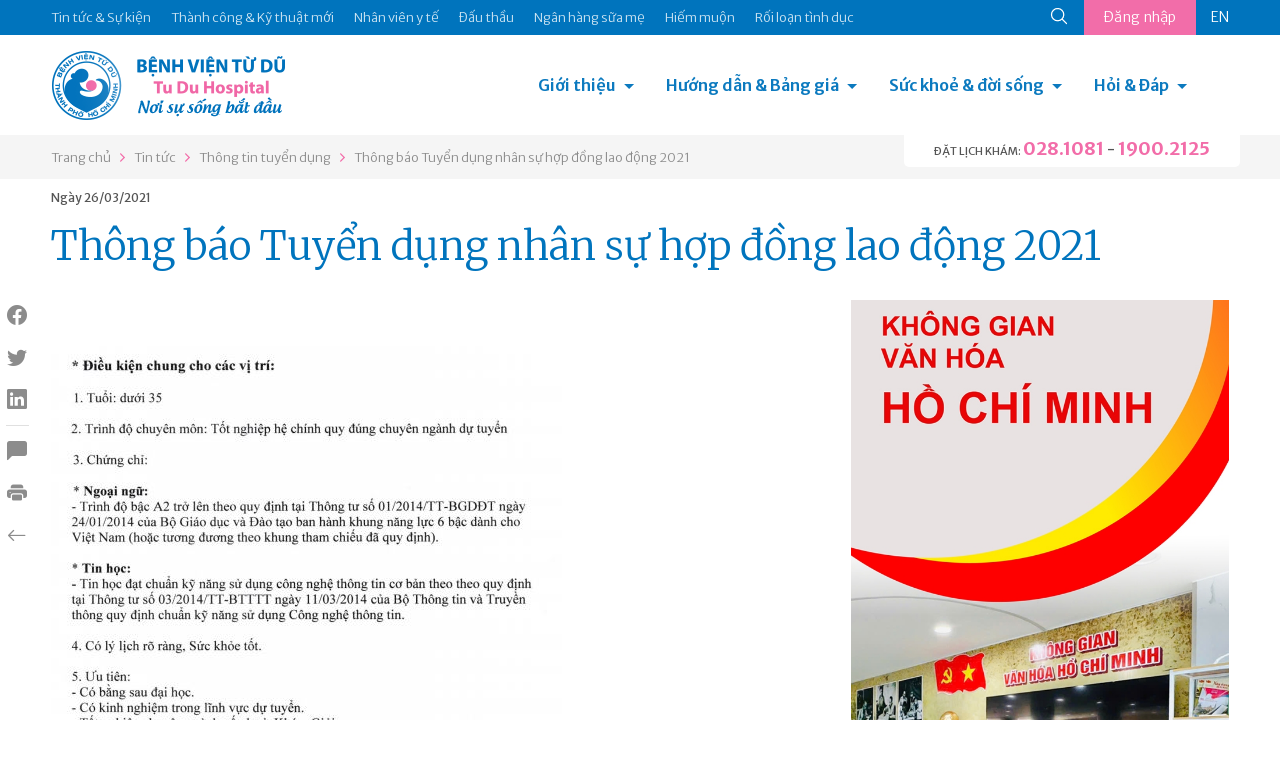

--- FILE ---
content_type: text/html; charset=utf-8
request_url: https://www.tudu.com.vn/vn/tin-tuc-su-kien/tin-tuc/thong-tin-tuyen-dung/thong-bao-tuyen-dung-nhan-su-hop-dong-lao-dong-2021/
body_size: 11664
content:
<!DOCTYPE html><html><head><!-- Powered by Hai Nhan CRM 3.5   http://www.hainhan.com --> 
 <title>Thông báo Tuyển dụng nhân sự hợp đồng lao động 2021 - Bệnh viện Từ Dũ</title><meta name="description" content="Thời gian nhận hồ sơ: 29/3/2021 - 31/8/2021 Nhận hồ sơ: CN. Phương Thảo (P. TCCB) - ĐT: 028. 54042819"><meta name="keywords" content="Thông báo Tuyển dụng nhân sự hợp đồng lao động 2021 - Bệnh viện Từ Dũ"><meta property="og:type" content="website" /><meta property="og:title"  content="Thông báo Tuyển dụng nhân sự hợp đồng lao động 2021 - Bệnh viện Từ Dũ"/><meta property="og:url"  content="http://tudu.com.vn/vn/tin-tuc-su-kien/tin-tuc/thong-tin-tuyen-dung/thong-bao-tuyen-dung-nhan-su-hop-dong-lao-dong-2021/"/><meta property="og:image"  content="http://tudu.com.vn/data/2021/03/26/09461305_O6TRVV0_thumbnail.jpg"/><meta property="og:image:width" content="500"/><meta property="og:image:height" content="354"/><meta property="og:description" content="Thời gian nhận hồ sơ: 29/3/2021 - 31/8/2021 Nhận hồ sơ: CN. Phương Thảo (P. TCCB) - ĐT: 028. 54042819"/><meta name="viewport" content="width=device-width, initial-scale=1"><meta http-equiv="Content-Type" content="text/html; charset=UTF-8"><meta http-equiv="X-UA-Compatible" content="IE=edge"><meta name="viewport" content="width=device-width, initial-scale=1.0, minimum-scale=1.0, maximum-scale=1.0, user-scalable=no"><meta name="apple-mobile-web-app-capable" content="yes"><link rel="stylesheet" href="https://cdnjs.cloudflare.com/ajax/libs/normalize/5.0.0/normalize.min.css"><link href="https://cdn.jsdelivr.net/npm/bootstrap@5.0.2/dist/css/bootstrap.min.css" rel="stylesheet" integrity="sha384-EVSTQN3/azprG1Anm3QDgpJLIm9Nao0Yz1ztcQTwFspd3yD65VohhpuuCOmLASjC" crossorigin="anonymous"><link rel="stylesheet" href="/lib/css/swiper/dist/css/swiper.css"><link href="/lib/css/style.css" rel="stylesheet" type="text/css"><link href="/lib/css/comment.css" rel="stylesheet" type="text/css"><script type="text/javascript" src="/lib/js/jquery-1.12.3.min.js" ></script><script type="text/javascript" src="/lib/js/jquery-2.2.3.min.js"></script><script src="https://cdn.jsdelivr.net/npm/bootstrap@5.0.2/dist/js/bootstrap.bundle.min.js" integrity="sha384-MrcW6ZMFYlzcLA8Nl+NtUVF0sA7MsXsP1UyJoMp4YLEuNSfAP+JcXn/tWtIaxVXM" crossorigin="anonymous"></script><script type="module" src="https://unpkg.com/ionicons@7.1.0/dist/ionicons/ionicons.esm.js"></script><script nomodule src="https://unpkg.com/ionicons@7.1.0/dist/ionicons/ionicons.js"></script><link rel="stylesheet" href="/lib/js/layerslider/layerslider.css" type="text/css"><script src="/lib/js/layerslider/greensock.js" type="text/javascript"></script><script src="/lib/js/layerslider/layerslider.transitions.js" type="text/javascript"></script><script src="/lib/js/layerslider/layerslider.kreaturamedia.jquery.js" type="text/javascript"></script><script src="/lib/css/swiper/dist/js/swiper.min.js"></script><script language=JavaScript1.2 src="/lib/js/default.js" type=text/javascript></script><script language=JavaScript1.2 src="/lib/js/comment.js" type=text/javascript></script><script language="javascript" src="/lib/js/xmlhttp.js" type=text/javascript></script><link href="/lib/js/photoswipe/photoswipe.css?v=4.1.1-1.0.4" rel="stylesheet"><link href="/lib/js/photoswipe/default-skin/default-skin.css?v=4.1.1-1.0.4" rel="stylesheet"><script src="/lib/js/photoswipe/photoswipe.min.js?v=4.1.1-1.0.4"></script><script src="/lib/js/photoswipe/photoswipe-ui-default.min.js?v=4.1.1-1.0.4"></script><meta name="_mg-domain-verification" content="b564fdda838d43c4848c3e5af9e3ca89" /><meta name="a.validate.02" content="D57hZ40kJdNQ69Ex5ArsvTY6Yqrjx8EIwy2J" /></head><body><header><div class="menu-top"><div class="container"><ul class="nav-menu-top"><li><a href="https://tuduexpress.com.vn" target="_blank" title="Tin tức & Sự kiện" alt="Tin tức & Sự kiện">Tin tức & Sự kiện</a></li><li><a href="https://tuduexpress.com.vn/vn/tin-tuc-su-kien/tin-tuc/thanh-cong-va-ky-thuat-moi/" title="Thành công & Kỹ thuật mới" alt="Thành công & Kỹ thuật mới">Thành công & Kỹ thuật mới</a></li><li><a href="https://tuduexpress.com.vn/vn/nhan-vien-y-te/" title="Nhân viên y tế" alt="Nhân viên y tế">Nhân viên y tế</a></li><li><a href="https://tuduexpress.com.vn/vn/tin-tuc-su-kien/thong-tin-dau-thau/" title="Đấu thầu" alt="Đấu thầu">Đấu thầu</a></li><li><a href="https://nganhangsuame.tudu.com.vn" target="_blank" title="Ngân hàng sữa mẹ" alt="Ngân hàng sữa mẹ">Ngân hàng sữa mẹ</a></li><li><a href="https://hiemmuon.tudu.com.vn/" target="_blank" title="Hiếm muộn" alt="Hiếm muộn">Hiếm muộn</a></li><li><a href="https://tuduexpress.com.vn/vn/y-hoc-thuong-thuc/ke-hoach-gia-dinh/roi-loan-tinh-duc/" title="Rối loạn tình dục" alt="Rối loạn tình dục">Rối loạn tình dục</a></li></ul><div class="menu-top-right">  <div class="search-icon">  <form id="fsm" name="fsm" action="/xmlhttp.aspx?FID=6&Search=1" method="post">  <input type="text" id="searchid" name="searchid" placeholder="Tìm kiếm" onkeypress="return keyEnter(event)" class="search-input" onclick="this.value=''" autocomplete="off">  <a href="javascript:void(0);" id="searchico"><ion-icon name="search-outline"></ion-icon></a>  </form>  </div>  <div class="button-login">    <a href="/default.aspx?FID=3&AccountBar=1" id="login_text">Đăng nhập</a>    <script  type="text/javascript">    showXmlHttp2(xmlhttp_login_text, '/xmlhttp.aspx?FID=1412', 'login_text');    </script>  </div><div class='language'><a class='en' href="/en/news-events/announcement/career/article13512/">EN</a></div></div></div></div><div class="container menu-bottom"><div class="logo"><a href="/vn/"><img src="/images/logo.png"></div><div class="menu"><link rel="stylesheet" href="/lib/css/cssmenu/styles.css"><script src="/lib/css/cssmenu/script.js"></script><div id="cssmenu"><ul><li class="has-sub"><a href="/vn/gioi-thieu/">Giới thiệu</a><ul><li><a style="" href="/vn/gioi-thieu/lich-su-hinh-thanh/">Lịch sử hình thành</a></li><li><a style="" href="/vn/gioi-thieu/co-cau-to-chuc/">Cơ cấu tổ chức</a></li><li><a style="" href="/vn/gioi-thieu/cac-chuyen-khoa/">Các chuyên khoa</a></li><li><a style="" href="/vn/gioi-thieu/phong-dao-tao-chi-dao-tuyen/">Phòng Đào tạo - Chỉ đạo tuyến</a></li><li><a style="" href="/vn/gioi-thieu/thu-vien-dien-tu/">Thư viện điện tử</a></li><li><a style="" href="/vn/gioi-thieu/van-ban-qui-pham-phap-luat/">Văn bản qui phạm pháp luật</a></li><li><a style="" href="/vn/gioi-thieu/van-ban-cua-benh-vien/">Văn bản của bệnh viện</a></li><li><a style="" href="/vn/gioi-thieu/ca-mo-viet-duc-va-tinh-nguoi/">Ca mổ Việt - Đức và tình người</a></li></ul></li><li class="has-sub"><a href="/vn/huong-dan-dich-vu/">Hướng dẫn & Bảng giá</a><ul><li><a style="" href="/vn/huong-dan-dich-vu/dich-vu-sanh-mo/">Dịch vụ Sanh / Mổ</a></li><li><a style="" href="/vn/huong-dan-dich-vu/kham-thai/">Khám thai</a></li><li><a style="" href="/vn/huong-dan-dich-vu/kham-phu-khoa/">Khám Phụ khoa</a></li><li><a style="" href="/vn/huong-dan-dich-vu/kham-hiem-muon/">Khám Hiếm muộn</a></li><li><a style="" href="/vn/huong-dan-dich-vu/kham-ke-hoach-gia-dinh/">Khám Kế hoạch gia đình</a></li><li><a style="" href="/vn/huong-dan-dich-vu/kham-nhi/">Khám Nhi</a></li><li><a style="" href="/vn/huong-dan-dich-vu/tao-hinh-tham-my/">Tạo hình thẩm mỹ</a></li><li><a style="" href="/vn/huong-dan-dich-vu/thu-tuc-hanh-chinh/">Thủ tục hành chính</a></li><li><a style="" href="/vn/huong-dan-dich-vu/bang-gia/">Bảng giá</a></li><li><a style="" href="/vn/huong-dan-dich-vu/kham-doan/">Khám Đoàn</a></li></ul></li><li class="has-sub"><a href="/vn/y-hoc-thuong-thuc/">Sức khoẻ & đời sống</a><ul><li><a style="" href="/vn/y-hoc-thuong-thuc/diem-bao/">Điểm báo</a></li><li><a style="" href="/vn/y-hoc-thuong-thuc/suc-khoe-phu-nu/">Sức khỏe phụ nữ</a></li><li><a style="" href="/vn/y-hoc-thuong-thuc/ke-hoach-gia-dinh/">Kế hoạch gia đình</a></li><li><a style="" href="/vn/y-hoc-thuong-thuc/hiem-muon/">Hiếm muộn</a></li><li><a style="" href="/vn/y-hoc-thuong-thuc/thong-tin-thuoc/">Thông tin thuốc</a></li><li><a style="" href="/vn/y-hoc-thuong-thuc/nuoi-con-bang-sua-me/">Nuôi con bằng sữa mẹ</a></li><li><a style="" href="/vn/y-hoc-thuong-thuc/to-roi-tu-van-gdsk/">Tờ rơi Tư vấn GDSK</a></li><li><a style="" href="/vn/y-hoc-thuong-thuc/giai-doan-tien-mang-thai/">Giai đoạn tiền mang thai</a></li><li><a style="" href="/vn/y-hoc-thuong-thuc/suc-khoe-thai-ky/">Sức khỏe thai kỳ</a></li><li><a style="" href="/vn/y-hoc-thuong-thuc/suc-khoe-sau-sanh-sau-mo/">Sức khỏe sau sanh/ sau mổ</a></li><li><a style="" href="/vn/y-hoc-thuong-thuc/benh-ly-phu-khoa/">Bệnh lý phụ khoa</a></li></ul></li><li class="has-sub last-child"><a href="/default.aspx?FID=16&ViewAQMGroup=1">Hỏi & Đáp</a><ul><li><a href="/vn/thong-bao/">Thông báo</a></li><li><a href="/vn/bao-hiem-y-te/">Bảo hiểm y tế</a></li><li><a href="/vn/suc-khoe-mang-thai/">Sức khỏe mang thai</a></li><li><a href="/vn/suc-khoe-cua-be/">Sức khỏe của bé</a></li><li><a href="/vn/suc-khoe-phu-nu/">Sức khỏe phụ nữ</a></li><li><a href="/vn/cac-bien-phap-ngua-thai/">Các biện pháp ngừa thai</a></li><li><a href="/vn/hiem-muon-vo-sinh/">Hiếm muộn - Vô sinh</a></li><li><a href="/vn/roi-loan-tinh-duc-nam-nu/">Rối loạn tình dục Nam - Nữ</a></li><li><a href="/vn/khac/">Khác</a></li></ul></li><li class="menu-on-mobile"><a href="https://tuduexpress.com.vn" target="_blank" title="Tin tức & Sự kiện" alt="Tin tức & Sự kiện">Tin tức & Sự kiện</a></li><li class="menu-on-mobile"><a href="https://tudu.com.vn/vn/tin-tuc-su-kien/tin-tuc/thanh-cong-va-ky-thuat-moi/" title="Thành công & Kỹ thuật mới" alt="Thành công & Kỹ thuật mới">Thành công & Kỹ thuật mới</a></li><li class="menu-on-mobile"><a href="https://tudu.com.vn/vn/nhan-vien-y-te/" title="Nhân viên y tế" alt="Nhân viên y tế">Nhân viên y tế</a></li><li class="menu-on-mobile"><a href="https://tudu.com.vn/vn/tin-tuc-su-kien/thong-tin-dau-thau/" title="Đấu thầu" alt="Đấu thầu">Đấu thầu</a></li><li class="menu-on-mobile"><a href="https://nganhangsuame.tudu.com.vn" target="_blank" title="Ngân hàng sữa mẹ" alt="Ngân hàng sữa mẹ">Ngân hàng sữa mẹ</a></li><li class="menu-on-mobile"><a href="https://hiemmuon.tudu.com.vn/" target="_blank" title="Hiếm muộn" alt="Hiếm muộn">Hiếm muộn</a></li><li class="menu-on-mobile"><a href="https://tudu.com.vn/vn/y-hoc-thuong-thuc/ke-hoach-gia-dinh/roi-loan-tinh-duc/" title="Rối loạn tình dục" alt="Rối loạn tình dục">Rối loạn tình dục</a></li><li class="menu-on-mobile"><form id="fsmm" name="fsmm" action="/xmlhttp.aspx?FID=6&Search=1" method="post"><div class="search-cont"><input type="text" id="searchid_m" placeholder="Tìm kiếm" name="searchid_m" placeholder="" onkeypress="return keyEnter_m(event,'Search')" class="search-input" onclick="this.value=''"></div><div class="search-btn"><a class="search-icon" href="javascript:search_m('Search')"><ion-icon name="search-outline"></ion-icon></a></div></form></li><li class="menu-on-mobile button-login"><a href="javascript:void(0);">Đăng nhập</a><div class='language'><a class='en' href="/en/news-events/announcement/career/article13512/">EN</a></div></li></ul></div></div><div class="hotline-header">  <div class="tab-head-top"></div>  <div class="tab-head"><span>ĐẶT LỊCH KHÁM: </span><a href="tel:0281081">028.1081</a> - <a href="tel:19002125">1900.2125</a></p></div></div></div></header><div class="navigation"><div class="container"><div id="navpage"><div id="navitem"><a href="/vn/">Trang chủ</a></div><div id="navspace"><ion-icon name="chevron-forward-outline"></ion-icon></div><div id="navitem"><a href="/vn/tin-tuc-su-kien/tin-tuc/">Tin tức</a></div><div id="navspace"><ion-icon name="chevron-forward-outline"></ion-icon></div><div id="navitem"><a href="/vn/tin-tuc-su-kien/tin-tuc/thong-tin-tuyen-dung/">Thông tin tuyển dụng</a></div><div id="navspace"><ion-icon name="chevron-forward-outline"></ion-icon></div><div id="navitem"><a href="/vn/tin-tuc-su-kien/tin-tuc/thong-tin-tuyen-dung/thong-bao-tuyen-dung-nhan-su-hop-dong-lao-dong-2021/">Thông báo Tuyển dụng nhân sự hợp đồng lao động 2021</a></div></div></div></div><section class="page-content"><div class="container"><div class="social_pin"><ul class="social_left"><li><a href="javascript:void(0);" onclick="share_fb('http://tudu.com.vn/vn/tin-tuc-su-kien/tin-tuc/thong-tin-tuyen-dung/thong-bao-tuyen-dung-nhan-su-hop-dong-lao-dong-2021/')" class="social_fb btn_share"><i class="bi bi-facebook"></i></a></li><li><a href="javascript:void(0);" onclick="share_twitter('http://tudu.com.vn/vn/tin-tuc-su-kien/tin-tuc/thong-tin-tuyen-dung/thong-bao-tuyen-dung-nhan-su-hop-dong-lao-dong-2021/');" class="social_twitter btn_share"><i class="bi bi-twitter"></i></a></li><li><a href="javascript:void(0);" onclick="share_linkedin('http://tudu.com.vn/vn/tin-tuc-su-kien/tin-tuc/thong-tin-tuyen-dung/thong-bao-tuyen-dung-nhan-su-hop-dong-lao-dong-2021/');" class="social_linkedin btn_share"><i class="bi bi-linkedin"></i></a></li><li class="border"><a href="#section_comment"><i class="bi bi-chat-left-fill"></i></a></li><li class="catalogue"><a href="javascript:void(0);" onclick="open_catalogue();"><i class="bi bi-card-list"></i></a><ul id="catalogue_view"></ul></li><li><a href="javascript:void(0);" onclick="print_html('content_article', 'Thông báo Tuyển dụng nhân sự hợp đồng lao động 2021');"><i class="bi bi-printer-fill"></i></a></li><li><a href="/vn/tin-tuc-su-kien/tin-tuc/thong-tin-tuyen-dung/"><i class="bi bi-arrow-left"></i></a></li></ul></div><div><div class="date-news-item"><span>Ngày</span> 26/03/2021</div><div class="title-article"><h1>Thông báo Tuyển dụng nhân sự hợp đồng lao động 2021</h1></div><div class="row"><div class="col-md-8 content-article"><ul id="catalogue_content"></ul><div id="content_article"><p>
<div id="content-img"><img src="/data/image/2021/03-2021/TUYEN%20DUNG%2026_3_21.JPG" alt="" /></div>
</p></div><script>Module_Catalogue('content_article', '');</script><div class="author-article">CN. Nguyễn Thị Ngọc Hương</div><div id="gallery" class="pswp" tabindex="-1" role="dialog" aria-hidden="true"><div class="pswp__bg"></div><div class="pswp__scroll-wrap"><div class="pswp__container"><div class="pswp__item"></div><div class="pswp__item"></div><div class="pswp__item"></div></div><div class="pswp__ui pswp__ui--hidden"><div class="pswp__top-bar"><div class="pswp__counter"></div><button class="pswp__button pswp__button--close" title="Close (Esc)"></button><button class="pswp__button pswp__button--share" title="Share"></button><button class="pswp__button pswp__button--fs" title="Toggle fullscreen"></button><button class="pswp__button pswp__button--zoom" title="Zoom in/out"></button><div class="pswp__preloader"><div class="pswp__preloader__icn"><div class="pswp__preloader__cut"><div class="pswp__preloader__donut"></div></div></div></div></div><!-- <div class="pswp__loading-indicator"><div class="pswp__loading-indicator__line"></div></div> --><div class="pswp__share-modal pswp__share-modal--hidden pswp__single-tap"><div class="pswp__share-tooltip"><!-- <a href="#" class="pswp__share--facebook"></a><a href="#" class="pswp__share--twitter"></a><a href="#" class="pswp__share--pinterest"></a><a href="#" download class="pswp__share--download"></a> --></div></div><button class="pswp__button pswp__button--arrow--left" title="Previous (arrow left)"></button><button class="pswp__button pswp__button--arrow--right" title="Next (arrow right)"></button><div class="pswp__caption"><div class="pswp__caption__center"></div></div></div></div></div><script type="text/javascript" src="/lib/js/photoswipe/main.js"></script><div id="book-info-line" style="margin-left: auto;margin-right: auto"><div id="book-info-full"><div class="dvtab">Files đính kèm</div><div class="right-right-full"><div id="casefile"><a href="/attachment.aspx?id=20177" title="TB-tuyển-dụng-Nhân-viên-Hợp-đồng-lao-động-năm-2021.pdf" target="_blank"><div id="downloadicon" style="margin-right:5px; margin-bottom:5px;"></div>TB-tuyển-dụng-Nhân-viên-Hợp-đồng-lao-động-năm-2021.pdf</a></div><div id="casefile"><a href="/attachment.aspx?id=20175" title="Thành-phần-Hồ-sơ-xin-việc.pdf" target="_blank"><div id="downloadicon" style="margin-right:5px; margin-bottom:5px;"></div>Thành-phần-Hồ-sơ-xin-việc.pdf</a></div><div id="casefile"><a href="/attachment.aspx?id=20174" title="So-yeu-ly-lich---Mau---Quy-trinh.doc" target="_blank"><div id="downloadicon" style="margin-right:5px; margin-bottom:5px;"></div>So-yeu-ly-lich---Mau---Quy-trinh.doc</a></div></div></div></div><div id="section_comment"></div><script>var section_comment = 'section_comment';Module_Comment('13512', 'Article', '');</script>      </div>      <div class="col-md-4 menu-right"><div class="swiper-container s_adv"><div class="swiper-wrapper"><div class="swiper-slide"><div class="swiper-item-full"><div class="avatar-item" style="background-image:url('/data/2026/01/13/09162128_banner-03.jpg');"></div></div></div><div class="swiper-slide"><div class="swiper-item-full"><div class="avatar-item" style="background-image:url('/data/2026/01/07/16302791_banner-webtuduexpress.jpg');"></div></div></div><div class="swiper-slide"><div class="swiper-item-full"><div class="avatar-item" style="background-image:url('/data/2025/12/31/15113531_banner-webtuduexpress.jpg');"></div></div></div><div class="swiper-slide"><div class="swiper-item-full"><div class="avatar-item" style="background-image:url('/data/2025/10/31/10423838_web-03.jpg');"></div></div></div><div class="swiper-slide"><div class="swiper-item-full"><div class="avatar-item" style="background-image:url('/data/2025/10/23/14012265_phong-tu-vantudeexpress.jpg');"></div></div></div><div class="swiper-slide"><div class="swiper-item-full"><div class="avatar-item" style="background-image:url('/data/2025/10/06/14053837_hoc-tap-hcm-02.jpg');"></div></div></div><div class="swiper-slide"><div class="swiper-item-full"><div class="avatar-item" style="background-image:url('/data/2025/09/15/13282741_kg-vh-hc-m-02.jpg');"></div></div></div><div class="swiper-slide"><div class="swiper-item-full"><div class="avatar-item" style="background-image:url('/data/2025/07/25/22353076_banner-02.jpg');"></div></div></div><div class="swiper-slide"><div class="swiper-item-full"><div class="avatar-item" style="background-image:url('/data/2025/07/03/11574103_llv-t7-03.jpg');"></div></div></div><div class="swiper-slide"><div class="swiper-item-full"><div class="avatar-item" style="background-image:url('/data/2025/06/26/15505555_hm-llv-05.jpg');"></div></div></div><div class="swiper-slide"><div class="swiper-item-full"><div class="avatar-item" style="background-image:url('/data/2025/05/28/19345573_thong-tim-03.jpg');"></div></div></div><div class="swiper-slide"><div class="swiper-item-full"><div class="avatar-item" style="background-image:url('/data/2025/05/26/11425870_goi-sinh-moright-web.jpg');"></div></div></div><div class="swiper-slide"><div class="swiper-item-full"><div class="avatar-item" style="background-image:url('/data/2025/04/11/07495590_kv-104-v2292x443.jpg');"></div></div></div><div class="swiper-slide"><div class="swiper-item-full"><div class="avatar-item" style="background-image:url('/data/2025/04/10/14195639_td-bv-03.jpg');"></div></div></div><div class="swiper-slide"><div class="swiper-item-full"><div class="avatar-item" style="background-image:url('/data/2025/03/25/14291559_right-08.jpg');"></div></div></div><div class="swiper-slide"><div class="swiper-item-full"><div class="avatar-item" style="background-image:url('/data/2025/02/22/11035563_untitled-1-02.jpg');"></div></div></div><div class="swiper-slide"><div class="swiper-item-full"><div class="avatar-item" style="background-image:url('/data/2024/12/21/15200353_banner-02.jpg');"></div></div></div><div class="swiper-slide"><div class="swiper-item-full"><div class="avatar-item" style="background-image:url('/data/2024/12/05/13155840_home-tuduexpress.jpg');"></div></div></div><div class="swiper-slide"><div class="swiper-item-full"><div class="avatar-item" style="background-image:url('/data/2024/10/25/20360675_z5967238764526d0b15d8eae2b75a5f0e84b02b7b86809.jpg');"></div></div></div><div class="swiper-slide"><div class="swiper-item-full"><div class="avatar-item" style="background-image:url('/data/2025/10/23/14462906_tra-kq-qrstandee.jpg');"></div></div></div></div><!-- Add Pagination --><div class="swiper-pagination"></div><!-- Add Arrows --><div class="swiper-button-next"><ion-icon name="chevron-forward-outline"></ion-icon></div><div class="swiper-button-prev"><ion-icon name="chevron-back-outline"></ion-icon></div></div><!-- Initialize Swiper --><script>Swiper_Option_Adv('s_adv')</script>      </div></div></div></div></section><section class="section-other-articles"><div class="container title">  <div class="title-other-articles">Các bài viết khác</div></div><div class="container content-swiper"><div class="swiper-container s_other"><div class="swiper-wrapper"><div class="swiper-slide"><div class="swiper-item"><div class="avatar-item" style="background-image:url('/data/2024/06/17/14080586_capture_thumbnail.jpg');" onclick="javascript:window.location='/vn/tin-tuc-su-kien/tin-tuc/thong-tin-tuyen-dung/thong-bao-tuyen-dung-nhan-su-hop-dong-lao-dong-nam-2024/';"></div><div class="name-item"><a href="/vn/tin-tuc-su-kien/tin-tuc/thong-tin-tuyen-dung/thong-bao-tuyen-dung-nhan-su-hop-dong-lao-dong-nam-2024/" alt="Thông báo tuyển dụng nhân sự hợp đồng lao động năm 2024" title="Thông báo tuyển dụng nhân sự hợp đồng lao động năm 2024">Thông báo tuyển dụng nhân sự hợp đồng lao động năm 2024</a></div><div class="des-item"><p>Vị tr&iacute; tuyển dụng: BS chuy&ecirc;n ngảnh Sản phụ khoa, BS chuy&ecirc;n ng&agrave;nh CĐHA, BS chuy&ecirc;n ng&agrave;nh GMHS, Hộ sinh, ĐD chuy&ecirc;n ng&agrave;nh GMHS, CN Kỹ thuật PHCN</p></div></div></div><div class="swiper-slide"><div class="swiper-item"><div class="avatar-item" style="background-image:url('/data/2024/03/12/07380528_capture_thumbnail.jpg');" onclick="javascript:window.location='/vn/tin-tuc-su-kien/tin-tuc/thong-tin-tuyen-dung/thong-bao-ket-qua-xet-tuyen-vien-chuc-nam-2023-cua-benh-vien-tu-du/';"></div><div class="name-item"><a href="/vn/tin-tuc-su-kien/tin-tuc/thong-tin-tuyen-dung/thong-bao-ket-qua-xet-tuyen-vien-chuc-nam-2023-cua-benh-vien-tu-du/" alt="Thông báo kết quả xét tuyển viên chức năm 2023 của Bệnh viện Từ Dũ" title="Thông báo kết quả xét tuyển viên chức năm 2023 của Bệnh viện Từ Dũ">Thông báo kết quả xét tuyển viên chức năm 2023 của Bệnh viện Từ Dũ</a></div><div class="des-item"></div></div></div><div class="swiper-slide"><div class="swiper-item"><div class="avatar-item" style="background-image:url('/data/2023/11/09/09453361_18320138thong-bao_thumbnail.jpg');" onclick="javascript:window.location='/vn/tin-tuc-su-kien/tin-tuc/thong-tin-tuyen-dung/thong-bao-to-chuc-kiem-tra-sat-hach-vong-2-ky-xet-tuyen-vien-chuc-nam-2023-17716/';"></div><div class="name-item"><a href="/vn/tin-tuc-su-kien/tin-tuc/thong-tin-tuyen-dung/thong-bao-to-chuc-kiem-tra-sat-hach-vong-2-ky-xet-tuyen-vien-chuc-nam-2023-17716/" alt="Thông báo tổ chức kiểm tra sát hạch vòng 2 kỳ xét tuyển viên chức năm 2023" title="Thông báo tổ chức kiểm tra sát hạch vòng 2 kỳ xét tuyển viên chức năm 2023">Thông báo tổ chức kiểm tra sát hạch vòng 2 kỳ xét tuyển viên chức năm 2023</a></div><div class="des-item"><p><em><strong>* Nội dung chi tiết vui l&ograve;ng xem file đ&iacute;nh k&egrave;m</strong></em></p></div></div></div><div class="swiper-slide"><div class="swiper-item"><div class="avatar-item" style="background-image:url('/data/2023/11/09/09415846_o6v2m90_thumbnail.jpg');" onclick="javascript:window.location='/vn/tin-tuc-su-kien/tin-tuc/thong-tin-tuyen-dung/thong-bao-trieu-tap-ung-vien-du-dieu-kien-tham-du-vong-2-ky-xet-tuyen-vien-chuc-nam-2023-17715/';"></div><div class="name-item"><a href="/vn/tin-tuc-su-kien/tin-tuc/thong-tin-tuyen-dung/thong-bao-trieu-tap-ung-vien-du-dieu-kien-tham-du-vong-2-ky-xet-tuyen-vien-chuc-nam-2023-17715/" alt="Thông báo triệu tập ứng viên đủ điều kiện tham dự Vòng 2 kỳ xét tuyển viên chức năm 2023" title="Thông báo triệu tập ứng viên đủ điều kiện tham dự Vòng 2 kỳ xét tuyển viên chức năm 2023">Thông báo triệu tập ứng viên đủ điều kiện tham dự Vòng 2 kỳ xét tuyển viên chức năm 2023</a></div><div class="des-item"><p><em><strong>* Nội dung chi tiết vui l&ograve;ng xem file đ&iacute;nh k&egrave;m</strong></em></p></div></div></div><div class="swiper-slide"><div class="swiper-item"><div class="avatar-item" style="background-image:url('/data/2023/09/11/07541849_o6jtuc0_thumbnail.jpg');" onclick="javascript:window.location='/vn/tin-tuc-su-kien/tin-tuc/thong-tin-tuyen-dung/thong-bao-xet-tuyen-vien-chuc-nam-2023/';"></div><div class="name-item"><a href="/vn/tin-tuc-su-kien/tin-tuc/thong-tin-tuyen-dung/thong-bao-xet-tuyen-vien-chuc-nam-2023/" alt="Thông báo xét tuyển viên chức năm 2023" title="Thông báo xét tuyển viên chức năm 2023">Thông báo xét tuyển viên chức năm 2023</a></div><div class="des-item"><p>Thực hiện c&ocirc;ng văn số 7289/SYT-TCCB ng&agrave;y 31 th&aacute;ng 8 năm 2023 của Sở Y tế th&agrave;nh phố Hồ Ch&iacute; Minh về việc thống nhất Kế hoạch x&eacute;t tuyển vi&ecirc;n chức năm 2023 Bệnh viện Từ Dũ;</p>
<p>Bệnh viện Từ Dũ th&ocirc;ng b&aacute;o x&eacute;t tuyển vi&ecirc;n chức ng&agrave;nh y tế năm 2023 như sau</p></div></div></div><div class="swiper-slide"><div class="swiper-item"><div class="avatar-item" style="background-image:url('/data/2023/03/28/10360706_tuyen-dung-2023-02_thumbnail.jpg');" onclick="javascript:window.location='/vn/tin-tuc-su-kien/tin-tuc/thong-tin-tuyen-dung/thong-bao-tuyen-dung-nhan-su-hop-dong-lao-dong-nam-2023/';"></div><div class="name-item"><a href="/vn/tin-tuc-su-kien/tin-tuc/thong-tin-tuyen-dung/thong-bao-tuyen-dung-nhan-su-hop-dong-lao-dong-nam-2023/" alt="Thông báo tuyển dụng nhân sự  hợp đồng lao động năm 2023" title="Thông báo tuyển dụng nhân sự  hợp đồng lao động năm 2023">Thông báo tuyển dụng nhân sự  hợp đồng lao động năm 2023</a></div><div class="des-item"><p>Thời gian nhận hồ sơ: từ 28/03/2023 đến 30/8/2023 (giờ h&agrave;nh ch&iacute;nh)</p>
<p>&nbsp;</p></div></div></div><div class="swiper-slide"><div class="swiper-item"><div class="avatar-item" style="background-image:url('/data/2022/02/28/14454255_o6v2m90_thumbnail.jpg');" onclick="javascript:window.location='/vn/tin-tuc-su-kien/tin-tuc/thong-tin-tuyen-dung/thong-bao-tuyen-dung-nhan-su-hop-dong-lao-dong-nam-2022/';"></div><div class="name-item"><a href="/vn/tin-tuc-su-kien/tin-tuc/thong-tin-tuyen-dung/thong-bao-tuyen-dung-nhan-su-hop-dong-lao-dong-nam-2022/" alt="Thông báo tuyển dụng nhân sự  hợp đồng lao động năm 2022" title="Thông báo tuyển dụng nhân sự  hợp đồng lao động năm 2022">Thông báo tuyển dụng nhân sự  hợp đồng lao động năm 2022</a></div><div class="des-item"><p>Thời gian nhận hồ sơ<strong>: 01/03/2022 &ndash; 31/08/2022</strong>&nbsp;(giờ h&agrave;nh ch&iacute;nh).<strong>&nbsp;</strong></p>
<p>Nhận hồ sơ : CN. PHƯƠNG THẢO (Ph&ograve;ng TCCB)&nbsp; &nbsp; &nbsp; &nbsp; &nbsp; ĐT : 028.54042819</p>
<p>&nbsp;</p></div></div></div><div class="swiper-slide"><div class="swiper-item"><div class="avatar-item" style="background-image:url('/data/2020/03/16/14585642_O6JTUC0_thumbnail.jpg');" onclick="javascript:window.location='/vn/tin-tuc-su-kien/tin-tuc/thong-tin-tuyen-dung/thong-bao-tuyen-dung-nhan-su-hop-dong-nam-2020/';"></div><div class="name-item"><a href="/vn/tin-tuc-su-kien/tin-tuc/thong-tin-tuyen-dung/thong-bao-tuyen-dung-nhan-su-hop-dong-nam-2020/" alt="Thông báo tuyển dụng nhân sự hợp đồng năm 2020" title="Thông báo tuyển dụng nhân sự hợp đồng năm 2020">Thông báo tuyển dụng nhân sự hợp đồng năm 2020</a></div><div class="des-item"><p>Thời gian nhận hồ sơ: 17/3/2020 - 31/08/2020 (giờ h&agrave;nh ch&iacute;nh)</p>
<p>Nhận hồ sơ:&nbsp; CN. Phương Thảo (Ph&ograve;ng TCCB) - Đt: 028. 54042819</p></div></div></div><div class="swiper-slide"><div class="swiper-item"><div class="avatar-item bg-swiper-default" onclick="javascript:window.location='/vn/tin-tuc-su-kien/tin-tuc/thong-tin-tuyen-dung/quyet-dinh-ve-viec-cong-nhan-ket-qua-xet-tuyen-vien-chuc-nam-2018-cua-benh-vien-tu-du/';"></div><div class="name-item"><a href="/vn/tin-tuc-su-kien/tin-tuc/thong-tin-tuyen-dung/quyet-dinh-ve-viec-cong-nhan-ket-qua-xet-tuyen-vien-chuc-nam-2018-cua-benh-vien-tu-du/" alt="Quyết định (Về việc công nhận kết quả xét tuyển viên chức năm 2018 của Bệnh viện Từ Dũ)" title="Quyết định (Về việc công nhận kết quả xét tuyển viên chức năm 2018 của Bệnh viện Từ Dũ)">Quyết định (Về việc công nhận kết quả xét tuyển viên chức năm 2018 của Bệnh viện Từ Dũ)</a></div><div class="des-item"><p>Quyết định c&ocirc;ng nhận kết quả x&eacute;t tuyển vi&ecirc;n chức năm 2018 của Bệnh viện Từ Dũ</p></div></div></div><div class="swiper-slide"><div class="swiper-item"><div class="avatar-item" style="background-image:url('/data/2019/02/27/09155078_viber-image-2019-02-27-,-09.11.06_thumbnail.jpg');" onclick="javascript:window.location='/vn/tin-tuc-su-kien/tin-tuc/thong-tin-tuyen-dung/thong-bao-tuyen-dung-nhan-su-nam-2019/';"></div><div class="name-item"><a href="/vn/tin-tuc-su-kien/tin-tuc/thong-tin-tuyen-dung/thong-bao-tuyen-dung-nhan-su-nam-2019/" alt="Thông báo tuyển dụng nhân sự năm 2019" title="Thông báo tuyển dụng nhân sự năm 2019">Thông báo tuyển dụng nhân sự năm 2019</a></div><div class="des-item"><p>Nội dung chi tiết vui l&ograve;ng xem file đ&iacute;nh k&egrave;m</p>
<p>&nbsp;</p></div></div></div><div class="swiper-slide"><div class="swiper-item"><div class="avatar-item" style="background-image:url('/data/2019/01/24/08495658_14203215_OJZ2JZ0_thumbnail.jpg');" onclick="javascript:window.location='/vn/tin-tuc-su-kien/tin-tuc/thong-tin-tuyen-dung/thong-bao-ket-qua-xet-tuyen-vien-chuc-nam-2018/';"></div><div class="name-item"><a href="/vn/tin-tuc-su-kien/tin-tuc/thong-tin-tuyen-dung/thong-bao-ket-qua-xet-tuyen-vien-chuc-nam-2018/" alt="Thông báo kết quả xét tuyển viên chức năm 2018" title="Thông báo kết quả xét tuyển viên chức năm 2018">Thông báo kết quả xét tuyển viên chức năm 2018</a></div><div class="des-item"><p>Nội dung chi tiết vui l&ograve;ng xem file đ&iacute;nh k&egrave;m</p></div></div></div><div class="swiper-slide"><div class="swiper-item"><div class="avatar-item" style="background-image:url('/data/2019/01/09/08274450_pexels-photo-48603_thumbnail.jpeg');" onclick="javascript:window.location='/vn/tin-tuc-su-kien/tin-tuc/thong-tin-tuyen-dung/ds-thi-vien-chuc-van-dap-2018/';"></div><div class="name-item"><a href="/vn/tin-tuc-su-kien/tin-tuc/thong-tin-tuyen-dung/ds-thi-vien-chuc-van-dap-2018/" alt="DS thi viên chức vấn đáp 2018" title="DS thi viên chức vấn đáp 2018">DS thi viên chức vấn đáp 2018</a></div><div class="des-item"><p>Nội dung chi tiết vui l&ograve;ng xem file đ&iacute;nh k&egrave;m</p></div></div></div><div class="swiper-slide"><div class="swiper-item"><div class="avatar-item" style="background-image:url('/data/2019/01/09/13465974_O6JTUC0_thumbnail.jpg');" onclick="javascript:window.location='/vn/tin-tuc-su-kien/tin-tuc/thong-tin-tuyen-dung/danh-sach-ho-so-du-dieu-kien-du-thi-tuyen-vien-chuc-benh-vien-tu-du-2018/';"></div><div class="name-item"><a href="/vn/tin-tuc-su-kien/tin-tuc/thong-tin-tuyen-dung/danh-sach-ho-so-du-dieu-kien-du-thi-tuyen-vien-chuc-benh-vien-tu-du-2018/" alt="Danh sách hồ sơ đủ điều kiện dự thi tuyển viên chức Bệnh viện Từ Dũ 2018" title="Danh sách hồ sơ đủ điều kiện dự thi tuyển viên chức Bệnh viện Từ Dũ 2018">Danh sách hồ sơ đủ điều kiện dự thi tuyển viên chức Bệnh viện Từ Dũ 2018</a></div><div class="des-item"></div></div></div><div class="swiper-slide"><div class="swiper-item"><div class="avatar-item" style="background-image:url('/data/2018/11/12/14203215_OJZ2JZ0_thumbnail.jpg');" onclick="javascript:window.location='/vn/tin-tuc-su-kien/tin-tuc/thong-tin-tuyen-dung/thong-bao-xet-tuyen-vien-chuc-nam-2018/';"></div><div class="name-item"><a href="/vn/tin-tuc-su-kien/tin-tuc/thong-tin-tuyen-dung/thong-bao-xet-tuyen-vien-chuc-nam-2018/" alt="Thông báo xét tuyển viên chức năm 2018" title="Thông báo xét tuyển viên chức năm 2018">Thông báo xét tuyển viên chức năm 2018</a></div><div class="des-item"><p>Nhằm tuyển dụng đội ngũ vi&ecirc;n chức c&oacute; phẩm chất đạo đức, c&oacute; đủ năng lực, tr&igrave;nh độ đ&aacute;p ứng theo ti&ecirc;u chuẩn chức danh nghề nghiệp, cơ cấu vị tr&iacute; việc l&agrave;m, đ&aacute;p ứng y&ecirc;u cầu c&ocirc;ng việc của Bệnh viện Từ Dũ. Nay Bệnh viện Từ Dũ th&ocirc;ng b&aacute;o x&eacute;t tuyển vi&ecirc;n chức 2018 như sau:</p></div></div></div><div class="swiper-slide"><div class="swiper-item"><div class="avatar-item" style="background-image:url('/data/2018/04/26/09593397_pexels-photo-48603_thumbnail.jpeg');" onclick="javascript:window.location='/vn/tin-tuc-su-kien/tin-tuc/thong-tin-tuyen-dung/thong-bao-tuyen-dung-nhan-su-2018/';"></div><div class="name-item"><a href="/vn/tin-tuc-su-kien/tin-tuc/thong-tin-tuyen-dung/thong-bao-tuyen-dung-nhan-su-2018/" alt="Thông báo tuyển dụng nhân sự 2018" title="Thông báo tuyển dụng nhân sự 2018">Thông báo tuyển dụng nhân sự 2018</a></div><div class="des-item"><p><strong>Thời gian nhận hồ sơ:</strong>&nbsp;<strong>26/04/2018 &ndash; 31/08/2018</strong>&nbsp;(trong giờ h&agrave;nh ch&iacute;nh).<strong>&nbsp;</strong></p>
<p>Nhận hồ sơ : CN. Nguyễn Thị Ngọc Hương (Ph&ograve;ng TCCB) - Bệnh viện Từ&nbsp;&nbsp; Dũ - ĐT : 08.54042819/ 0989009834.</p>
<p>&nbsp;</p></div></div></div><div class="swiper-slide"><div class="swiper-item"><div class="avatar-item" style="background-image:url('/data/2018/01/03/15390372_pexels-photo-48603_thumbnail.jpeg');" onclick="javascript:window.location='/vn/tin-tuc-su-kien/tin-tuc/thong-tin-tuyen-dung/ket-qua-xet-tuyen-vien-chuc-2017-cua-benh-vien-tu-du/';"></div><div class="name-item"><a href="/vn/tin-tuc-su-kien/tin-tuc/thong-tin-tuyen-dung/ket-qua-xet-tuyen-vien-chuc-2017-cua-benh-vien-tu-du/" alt="Kết quả xét tuyển viên chức 2017 của Bệnh viện Từ Dũ" title="Kết quả xét tuyển viên chức 2017 của Bệnh viện Từ Dũ">Kết quả xét tuyển viên chức 2017 của Bệnh viện Từ Dũ</a></div><div class="des-item"><p>Nội dung chi tiết vui l&ograve;ng xem file đ&iacute;nh k&egrave;m</p></div></div></div><div class="swiper-slide"><div class="swiper-item"><div class="avatar-item" style="background-image:url('/data/2017/12/18/15144861_4181_thumbnail.jpg');" onclick="javascript:window.location='/vn/tin-tuc-su-kien/tin-tuc/thong-tin-tuyen-dung/danh-sach-thi-sinh-tai-cac-phong-thi/';"></div><div class="name-item"><a href="/vn/tin-tuc-su-kien/tin-tuc/thong-tin-tuyen-dung/danh-sach-thi-sinh-tai-cac-phong-thi/" alt="Danh sách thí sinh tại các phòng thi" title="Danh sách thí sinh tại các phòng thi">Danh sách thí sinh tại các phòng thi</a></div><div class="des-item"><p>Nội dung chi tiết vui l&ograve;ng xem file đ&iacute;nh k&egrave;m</p></div></div></div><div class="swiper-slide"><div class="swiper-item"><div class="avatar-item" style="background-image:url('/data/2017/12/07/08561807_O6TRVV0_thumbnail.jpg');" onclick="javascript:window.location='/vn/tin-tuc-su-kien/tin-tuc/thong-tin-tuyen-dung/danh-sach-thi-tuyen-vien-chuc-2017-benh-vien-tu-du/';"></div><div class="name-item"><a href="/vn/tin-tuc-su-kien/tin-tuc/thong-tin-tuyen-dung/danh-sach-thi-tuyen-vien-chuc-2017-benh-vien-tu-du/" alt="Danh sách thi tuyển viên chức 2017 bệnh viện Từ Dũ" title="Danh sách thi tuyển viên chức 2017 bệnh viện Từ Dũ">Danh sách thi tuyển viên chức 2017 bệnh viện Từ Dũ</a></div><div class="des-item"><p>Nội dung chi tiết vui l&ograve;ng xem file đ&iacute;nh k&egrave;m</p></div></div></div><div class="swiper-slide"><div class="swiper-item"><div class="avatar-item" style="background-image:url('/data/2017/11/08/08450825_O6TRVV0_thumbnail.jpg');" onclick="javascript:window.location='/vn/tin-tuc-su-kien/tin-tuc/thong-tin-tuyen-dung/thong-bao-tuyen-dung-vien-chuc-2017-tai-bv-tu-du/';"></div><div class="name-item"><a href="/vn/tin-tuc-su-kien/tin-tuc/thong-tin-tuyen-dung/thong-bao-tuyen-dung-vien-chuc-2017-tai-bv-tu-du/" alt="Thông báo tuyển dụng viên chức 2017 tại BV Từ Dũ" title="Thông báo tuyển dụng viên chức 2017 tại BV Từ Dũ">Thông báo tuyển dụng viên chức 2017 tại BV Từ Dũ</a></div><div class="des-item"><p>- C&oacute; đơn đăng k&yacute; dự tuyển, c&oacute; l&yacute; lịch r&otilde; r&agrave;ng, c&oacute; c&aacute;c văn bằng, chứng chỉ đ&agrave;o tạo theo ti&ecirc;u chuẩn của chức danh nghề nghiệp được tuyển dụng;</p>
<p>- C&oacute; đủ sức khỏe để thực hiện c&ocirc;ng việc hoặc nhiệm vụ theo vị tr&iacute; việc l&agrave;m đăng k&yacute; dự tuyển;</p>
<p>- Đ&aacute;p ứng c&aacute;c điều kiện theo y&ecirc;u cầu của vị tr&iacute; việc l&agrave;m do đơn vị sự nghiệp c&ocirc;ng lập x&aacute;c định nhưng kh&ocirc;ng tr&aacute;i với quy định của ph&aacute;p luật;</p>
<p>&nbsp;</p></div></div></div><div class="swiper-slide"><div class="swiper-item"><div class="avatar-item" style="background-image:url('/data/2017/04/21/15073518_O6TRVV0_thumbnail.jpg');" onclick="javascript:window.location='/vn/tin-tuc-su-kien/tin-tuc/thong-tin-tuyen-dung/thong-bao-tuyen-dung-24042017-31082017/';"></div><div class="name-item"><a href="/vn/tin-tuc-su-kien/tin-tuc/thong-tin-tuyen-dung/thong-bao-tuyen-dung-24042017-31082017/" alt="Thông báo tuyển dụng (24/04/2017 – 31/08/2017)" title="Thông báo tuyển dụng (24/04/2017 – 31/08/2017)">Thông báo tuyển dụng (24/04/2017 – 31/08/2017)</a></div><div class="des-item"><p>Thời gian nhận hồ sơ:&nbsp;24/04/2017 &ndash; 31/08/2017&nbsp;(trong giờ h&agrave;nh ch&iacute;nh).</p></div></div></div></div><!-- Add Pagination --><div class="swiper-pagination"></div><!-- Add Arrows --><div class="swiper-button-next"><ion-icon name="chevron-forward-outline"></ion-icon></div><div class="swiper-button-prev"><ion-icon name="chevron-back-outline"></ion-icon></div></div><!-- Initialize Swiper --><script>Swiper_Option_Other('s_other')</script></div></section><section class="home-connect section-home"><div class="container title"><div class="title">  <h2>Kết nối với Bệnh viện Từ Dũ</h2>  <div class="des-title"></div>  <div class="content-connect"><p><a href="https://www.tiktok.com/@benhvientudu" target="_blank"><img style="height: 60px;" src="/data/image/social_ico/tiktok.png" alt="" /></a> <a href="https://www.facebook.com/BenhvienTuDu2015/" target="_blank"><img style="height: 60px;" src="/data/image/social_ico/facebook.png" alt="" /></a> <a href="https://www.youtube.com/channel/UCuvm2yh-3Xag4TZN3QpuOfQ" target="_blank"><img style="height: 60px;" src="/data/image/social_ico/youtube.png" alt="" /></a></p></div></div></div></section><script>CountArticleViews(xmlhttp5, '/xmlhttp.aspx?FID=28&ID=13512');</script><footer><div class="section-footer">  <div class="container">      <div class="row"><div class="col-md-5 contact-footer"><div class="logo-footer"><img src="/images/logo-footer.png" alt="Bệnh viện Từ Dũ"></div><p class="title-footer">Bệnh viện Từ Dũ</p><div class="contact-content"><p>284 Cống Quỳnh, P. Bến Th&agrave;nh,<br />Tp. Hồ Ch&iacute; Minh, Việt Nam</p>
<p>Tel: <a href="tell:02839526568">(028) 3952.6568<br /></a>Email:&nbsp;<a href="mailto:web.admin@tudu.com.vn">web.admin@tudu.com.vn</a></p>
<p>Đăng k&yacute; kh&aacute;m: <a href="tel:0281081">028.1081</a> - <a href="tel:19002125">1900.2125</a></p>
<p>[&nbsp;<a href="/vn/lien-he/lien-ket-noi-bo/" target="_blank">Li&ecirc;n kết nội bộ</a>&nbsp;]</p></div><div id="vtoline"></div><script>showXmlHttp(xmlhttp3, '/xmlhttp.aspx?FID=5&ViewVisiter=1', 'vtoline');</script></div><div class="col-md-7">  <div class="row">  <div class="footer-col col-sm-4"><ul><li><a href="/vn/gioi-thieu/">Giới thiệu</a></li><li><a href="/vn/gioi-thieu/lich-su-hinh-thanh/">Lịch sử hình thành</a></li><li><a href="/vn/gioi-thieu/co-cau-to-chuc/">Cơ cấu tổ chức</a></li><li><a href="/vn/gioi-thieu/cac-chuyen-khoa/">Các chuyên khoa</a></li><li><a href="/vn/gioi-thieu/phong-dao-tao-chi-dao-tuyen/">Phòng Đào tạo - Chỉ đạo tuyến</a></li><li><a href="/vn/gioi-thieu/thu-vien-dien-tu/">Thư viện điện tử</a></li><li><a href="/vn/gioi-thieu/van-ban-qui-pham-phap-luat/">Văn bản qui phạm pháp luật</a></li><li><a href="/vn/gioi-thieu/van-ban-cua-benh-vien/">Văn bản của bệnh viện</a></li><li><a href="/vn/gioi-thieu/ca-mo-viet-duc-va-tinh-nguoi/">Ca mổ Việt - Đức và tình người</a></li></ul>  </div>  <div class="footer-col col-sm-4"><ul><li><a href="https://tuduexpress.com.vn/vn/tin-tuc-su-kien/">Tin tức & sự kiện</a></li><li><a href="https://tuduexpress.com.vn/vn/tin-tuc-su-kien/tin-tuc/">Tin tức</a></li><li><a href="https://tuduexpress.com.vn/vn/tin-tuc-su-kien/dao-tao-huan-luyen/">Đào tạo & huấn luyện</a></li><li><a href="https://tuduexpress.com.vn/vn/tin-tuc-su-kien/tu-trai-tim-den-trai-tim/">Từ trái tim đến trái tim</a></li><li><a href="https://tuduexpress.com.vn/vn/tin-tuc-su-kien/thong-tin-dau-thau/">Thông tin đấu thầu</a></li><li><a href="https://tuduexpress.com.vn/vn/tin-tuc-su-kien/hoi-nghi-hoi-thao/">Hội nghị - Hội thảo</a></li><li><a href="https://tuduexpress.com.vn/vn/tin-tuc-su-kien/hoat-dong-doan-hoi/">Hoạt động Đoàn - Hội</a></li><li><a href="https://tuduexpress.com.vn/vn/tin-tuc-su-kien/thu-gian/">Thư giãn</a></li><li><a href="https://tuduexpress.com.vn/vn/tin-tuc-su-kien/nhung-cau-chuyen-nghe/">Những câu chuyện nghề</a></li><li><a href="https://tuduexpress.com.vn/vn/tin-tuc-su-kien/thong-tin-tu-so-y-te/">Thông tin từ Sở Y tế</a></li><li><a href="https://tuduexpress.com.vn/vn/tin-tuc-su-kien/tu-du-ngay-nay/">Từ Dũ ngày nay</a></li></ul>  </div><div class="footer-col col-sm-4"><ul><li><a href="/vn/huong-dan-dich-vu/">Hướng dẫn & dịch vụ</a></li><li><a href="/vn/huong-dan-dich-vu/bang-gia/">Bảng giá</a></li><li><a href="/vn/huong-dan-dich-vu/kham-thai/">Khám thai</a></li><li><a href="/vn/huong-dan-dich-vu/dich-vu-sanh-mo/">Dịch vụ Sanh / Mổ</a></li><li><a href="/vn/huong-dan-dich-vu/kham-phu-khoa/">Khám Phụ khoa</a></li><li><a href="/vn/huong-dan-dich-vu/kham-hiem-muon/">Khám Hiếm muộn</a></li><li><a href="/vn/huong-dan-dich-vu/kham-nhi/">Khám Nhi</a></li><li><a href="/vn/huong-dan-dich-vu/kham-ke-hoach-gia-dinh/">Khám Kế hoạch gia đình</a></li><li><a href="/vn/huong-dan-dich-vu/thu-tuc-hanh-chinh/">Thủ tục hành chính</a></li><li><a href="/vn/huong-dan-dich-vu/tao-hinh-tham-my/">Tạo hình thẩm mỹ</a></li><li><a href="/vn/huong-dan-dich-vu/kham-doan/">Khám Đoàn</a></li></ul>  </div>  </div></div>      </div>  </div></div><div class="copy-right">© 2026 Bệnh viện Từ Dũ</div></footer><!-- Google tag (gtag.js) --><script async src="https://www.googletagmanager.com/gtag/js?id=G-CQEHDCHPW4"></script><script>  window.dataLayer = window.dataLayer || [];  function gtag(){dataLayer.push(arguments);}  gtag('js', new Date());  gtag('config', 'G-CQEHDCHPW4');</script><script>(function(i,s,o,g,r,a,m){i['GoogleAnalyticsObject']=r;i[r]=i[r]||function(){(i[r].q=i[r].q||[]).push(arguments)},i[r].l=1*new Date();a=s.createElement(o),m=s.getElementsByTagName(o)[0];a.async=1;a.src=g;m.parentNode.insertBefore(a,m)})(window,document,'script','https://www.google-analytics.com/analytics.js','ga');ga('create', 'UA-1553216-8', 'auto');ga('send', 'pageview');</script></body></html>


 <!-- Powered by Hai Nhan Cache Technology 2.0 - 16E3F77CFEC3E290F9771C156D18E8EA - 16/01/2026 12:44:13 -->

--- FILE ---
content_type: text/html; charset=utf-8
request_url: https://www.tudu.com.vn/xmlhttp.aspx?FID=3211&ID=13512&Module=Article
body_size: 459
content:
<div class="title-comment"><h3>Bình luận</h3><span id="total_comment">(0)</span></div><div class="please-login">Vui lòng thực hiện <a href="/default.aspx?FID=3&AccountBar=1&IDCallBack=13512&Module=Article" style="">đăng nhập</a> để bình luận</div><div class="list-comment" id="list_comment">  <div class="nav nav-tabs" id="v-comments-tab" role="tablist" aria-orientation="vertical">      <button onclick="view_comment('13512', 'Article', 'v-comments_most_concerned', '');" class="nav-link active" id="v-comments-tab_most_concerned" data-bs-toggle="pill" data-bs-target="#v-comments_most_concerned" type="button" role="tab" aria-controls="v-comments_most-concerned" aria-selected="true">Quan tâm nhất</button>      <button onclick="view_comment('13512', 'Article', 'v-comments_latest', '');" class="nav-link" id="v-comments-tab_latest" data-bs-toggle="pill" data-bs-target="#v-comments_latest" type="button" role="tab" aria-controls="v-comments_latest" aria-selected="false">Mới nhất</button>  </div>  <div class="tab-content" id="v-comments-tabContent">      <div class="tab-pane fade show active" id="v-comments_most_concerned" role="tabpanel" aria-labelledby="v-comments-tab_most_concerned">      </div>      <div class="tab-pane fade" id="v-comments_latest" role="tabpanel" aria-labelledby="v-comments-tab_latest"></div>  </div></div>




--- FILE ---
content_type: text/html; charset=utf-8
request_url: https://www.tudu.com.vn/xmlhttp.aspx?FID=5&ViewVisiter=1&rd=0.7106952704176528
body_size: 7
content:
<div class="vtoline"><p id="online">Đang trực tuyến:&nbsp;&nbsp;<b>944</b></p><p id="views">Số lượt xem:&nbsp;&nbsp;<b>169,307,673</b></p></div>




--- FILE ---
content_type: text/css
request_url: https://www.tudu.com.vn/lib/css/style.css
body_size: 7077
content:
@import url('https://fonts.googleapis.com/css2?family=Merriweather+Sans:ital,wght@0,300..800;1,300..800&family=Merriweather:ital,wght@0,300;0,400;0,700;0,900;1,300;1,400;1,700;1,900&display=swap');
@import url('/font/bootstrap-icons.min.css');
html, body, em, address {font-family: "Merriweather Sans", sans-serif;font-optical-sizing: auto;font-size:15px; text-decoration:none; text-transform:none;color: #555555;}
body {position:relative;height:100%;}
html {position:relative;}
/*General*/
a {color:#555555;}
a:hover {color:#555555;text-decoration:none;}
h1, h2, h3, h4, h5, h6 {margin: 0;}
h1 { font-size:25px;}
h2 { font-size:20px;}
h3 { font-size:18px;}
h4 { font-size:15px;}
p {margin-bottom: 5px;}
label {margin: 0;padding: 0;}
ul {margin:0;padding:5px;}
li {list-style: none;padding-left:10px;}
a {text-decoration:none;border:0;}

#captcha {text-align:center;width:100%;}
textarea {border-color: rgb(230, 230, 230);padding-left: 10px;}
:root {
    --color-1: #0074bd;
    --color-2: #f26da9;
    --color-3: #8c8c8c;
    --color-4: #d35e93;
    --color-5: #e5e5e5;
    --color-text: #555555;
    --font-size-menu-top: 13px;
    --font-size-title: 20px;
    --font-size-title-2: 16px;
    --font-size-title-news: 18px;
    --font-size-title-large: 24px;
    --font-size-title-x-large: 40px;
    --font-size-default: 15px;
    --font-size-view-more: 15px;
    --font-family-merriweather-serif: "Merriweather", serif;
}
/*Paging*/
#paging {display: flex;flex-wrap: wrap;justify-content: flex-end;align-items: center;}
    #paging > a {border-radius: 50%;background-color: #bfbfbf;display: flex;height: 30px;width: 30px;align-items: center;justify-content: center;font-size: 22px;color: #fff;}
    #paging > a.disable {opacity: 0.35;}
#paging > a, #paging > span {margin: 0 5px;}
.ipage-rr, .ipage-r {background-color: #bfbfbf;width: 30px;height: 30px;line-height: 30px;font-size: 15px;color: #fff;border-radius: 50%;display: flex;align-items: center;justify-content: center;}
.pselected > span {background-color: var(--color-2);}
#paging > a.back, #paging > a.next {width: 40px;height: 40px;}
.pagemore {height: 30px;width: 30px;text-align: center;}
@media (max-width: 1024px) {
    #paging {justify-content:center;}
}
/*View All*/
body {padding-top: 135px;}
@media (max-width: 1024px) {
    body {padding-top: 100px;}
}
body.scrolled {padding-top: 106px;}
header {position: fixed;left: 0;top: 0;width: 100%;z-index: 999;background-color: #fff;}
.logo img {
    height: 100px;
    -moz-transition: height 1s ease;
    -webkit-transition: height 1s ease;
    -o-transition: height 1s ease;
    transition: height 1s ease;
}
.scrolled .logo img {height: 70px;}
.see-more {display: flex;justify-content: center;align-items: center;}
.see-more a {background-color: var(--color-2);padding: 5px 20px;color: #fff;border-radius: 5px;}
/*Header*/
.menu-top {background-color: var(--color-1);color: #fff;height: 35px;overflow-y: hidden;}
.menu-top > div {display: flex;justify-content: space-between;align-items: center;position: relative;}
.nav-menu-top {display: inline-block;padding: 0;height: 35px;overflow-y: hidden;}
@media (max-width: 768px) {
    .menu-top {display: none;}
    .menu-top > div {justify-content: flex-end;}
    .nav-menu-top {display: none;}
}
.nav-menu-top li {display: inline-block;padding-right: 20px;padding-left: 0;}
.nav-menu-top li a, .nav-menu-top li span {color: #fff;font-weight: 300;font-size: var(--font-size-menu-top);line-height: 35px;opacity: 0.8;}
.menu-top-right {position: relative; font-size: 14px;font-weight: 300;display: flex;align-items: center;justify-content: center;float: right;color: #fff;height: 100%;align-items: center;}
.menu-top-right > div {height: 100%;align-items: center;display: flex;line-height: 35px;
    -moz-transition: all 0.5s ease;
    -webkit-transition: all 0.5s ease;
    -o-transition: all 0.5s ease;
    transition: all 0.5s ease;
}
.menu-top-right > div.search-icon ion-icon {color: #fff;font-size: 20px;margin-bottom: -4px;}
.menu-top-right > div.button-login {padding: 0 20px;background-color: var(--color-2);margin: 0 15px;justify-content: center;}
.menu-top-right > div.button-login:last-child {margin-right: 0;}
.menu-top-right > div.button-login a {color: #fff;height: 35px;}
.menu-top-right > div.button-login:hover {background-color: var(--color-4);}
.menu-top-right > div.language a {color: #fff;}
.menu-top-right > div.search-icon.open {position: relative;}
.menu-top-right > div.search-icon input {display: none;opacity: 0;}
.menu-top-right > div.search-icon.open form#fsm {position: absolute;right: 100%; margin-left: 10px;padding-left: 10px;line-height: 25px;}
.menu-top-right > div.search-icon.open form#fsm input {display: block;opacity: 1; padding: 0 10px 0 30px;width: 180px;border-radius: 5px;border: 1px solid #E5E5E5;}
.menu-top-right > div.search-icon.open form#fsm a#searchico {position: absolute;left: 15px ;top: 2px;height: 20px;width: 20px;}
.menu-top-right > div.search-icon.open form#fsm a#searchico ion-icon {color: var(--color-3);}
.menu-top-right > div.favorite-article {margin: 0 15px;}
.menu-top-right > div.favorite-article, .menu-top-right > div.favorite-article a {color: #fff;}
.menu-top-right > div.favorite-article i {color: var(--color-2);margin-right: 5px;}

.menu-bottom {display: flex;justify-content: space-between;align-items: center;position: relative;}
.logo {display: inline-block;}
.menu {display: inline-block;margin-right: 35px;}
.hotline-header {position: absolute;bottom:0px;right: 0;filter: url(#fancy-goo);z-index: 1;width: 100%;}
.hotline-header .tab-head-top {display: none;}
.hotline-header .tab-head {
    min-width: 100px;
    white-space: nowrap;
    text-align: center;
    position: absolute;
    right: 0;
    background: #fff;
    padding: 0px 30px;
    z-index: 99;
    border-radius: 0 0 5px 5px;
}
.hotline-header .tab-head span {font-size: 11px;}
.hotline-header .tab-head a {font-size: var(--font-size-title-news);font-weight: bold;color: var(--color-2);}
.triangle-left,.triangle-right{border-top:12px solid transparent;border-bottom:12px solid transparent;}
.triangle-top,.triangle-bottom{border-left:12px solid transparent;border-right:12px solid transparent;}
.triangle-right{border-left:12px solid var(--color-1);}
.triangle-left{border-right:12px solid var(--color-1);}
.triangle-top{border-bottom:12px solid var(--color-1);}
.triangle-bottom{border-top:12px solid var(--color-1);}
form#fsm {display: flex;}
#cssmenu > ul > li.menu-on-mobile {display: none;}
@media (max-width: 1024px) {
    #cssmenu > ul > li.menu-on-mobile {display: flex;position: relative;padding: 0;}
    #cssmenu > ul > li.menu-on-mobile #fsmm {width: 100%;}
    #cssmenu > ul > li.menu-on-mobile .search-cont {width: 100%;}
    #cssmenu > ul > li.menu-on-mobile .search-btn {position: absolute;top: 50%;right: 10px;transform: translate(0%, -50%);}
    #cssmenu > ul > li.menu-on-mobile .search-btn .search-outline {font-size: 20px;}
    #cssmenu > ul > li.menu-on-mobile .search-input {width: 100%;height: 30px;}
    #cssmenu > ul > li.menu-on-mobile.button-login {border-bottom: 0; padding: 0; justify-content: center;align-items: center;text-align: center;}
    #cssmenu > ul > li.menu-on-mobile.button-login > a, #cssmenu > ul > li.menu-on-mobile.button-login > .language {width: 50%;text-align: center;}
    #cssmenu > ul > li.menu-on-mobile.button-login > .language a {text-align: center;}
    #cssmenu > ul > li.menu-on-mobile.button-login > a {background-color: var(--color-2);color: #fff;}
    #cssmenu > ul > li.menu-on-mobile.button-login > a.favorite-article {background-color: var(--color-1);color: #fff;}
    #cssmenu > ul > li.menu-on-mobile.button-login > a.favorite-article i {margin-right: 5px;}
}
.avatar { height: 100%;display: flex;align-items: center;}
.avatar img {border-radius: 50%;height: 30px !important;}
.avatar ion-icon {color: #fff;font-size: 20px;background-color: var(--color-1);border-radius: 50%;padding: 5px;}
/*Language*/


/*Slider-Banner*/
.banner-home {display:block;}
#slider-wrapper {margin: 0 auto;width:100%;position: relative;}
#slider-wrapper-home {margin: 0 auto;width:100%;position: relative;}
#slider-wrapper-mobile {margin: 0 auto;width:100%;position: relative;display:none;}
#slider-wrapper .ls-link {background-image: none !important;}
.info-title {display:table;padding: 10px 0px;height:100px;float:left;width:100%;}
    .info-title .info-item {float:left;width:24%;}
        .info-title .info-item .info-item-img {width:auto;padding-right:10px;float:left;}
        .info-title .info-item .info-item-img {width:20%;padding-left:10px;float:left;color: #fff;}
            .info-title .info-item .info-item-title span {white-space:nowrap;float:left;line-height: 26px;}
.ls-slide > .ls-l {bottom:50px !important;left:150px !important;width:400px !important;top: initial !important;}
.ls-slide > .ls-l.des-banner-home {display: block;width:50% !important;float: left;position: absolute;left: 50% !important; transform: translate(-50%, 0%) !important;text-align: center;}
.des-banner-home > div h2 {font-weight: 400;font-size: var(--font-size-title-x-large);color: #fff;font-family: var(--font-family-merriweather-serif);}

.see-more-slider {margin-top:20px;background-color:#ffc30b;border-radius: 25px;float: left;}
    .see-more-slider a {color:#fff;text-transform:uppercase;font-size:20px;text-decoration:none;padding:5px 20px;float:left;}
    .group-news  .see-more-slider a {color:#fff;}
    .see-more-slider span {color: var(--color-1);padding-right: 10px;margin-top: 5px;float: left;}
    .group-news .see-more-slider span {margin-top: 9px;}
/*Login*/
.header-search {
    float: left;position: absolute;margin: 0px 0px;top: 37px;right: 48px;background-color: var(--color-1);width: 280px;padding: 3px 0px;display: none;z-index: 99999;border-radius: 2px;
}
.search-btn {width: 15px;height: 11px;float: left;margin-top: -2px;margin-left: 10px;}
    .search-btn a {padding:0px;}
.search-cont {float: left;}
    .search-cont span {float:left;margin-right:10px;margin-top:0px;margin-left:5px;color: #fff;font-size: 15px;}
.search-input {float:right;margin-top: 0px;border-radius: 0px;background-color: #fff;padding-left: 10px;font-size: 13px;border: 0 solid #e5e5e5;border-radius: 2px;}
.header-search .search-icon {width: 15px;height: 11px;display: block;}
.header-search .search-icon ion-icon {color: #fff;font-size: 20px;margin-bottom: -4px;}
/*HOmeContent*/
section .container.title .title {margin-bottom: 40px;}
section .container.title .title a {font-size: var(--font-size-title-x-large);color: var(--color-1);text-align: center;}
section .container.title .title h2 {font-size: var(--font-size-title-x-large);color: var(--color-1);text-align: center;margin-bottom: 20px;font-weight: 400;font-family: var(--font-family-merriweather-serif);}
section .container.title .title .des-title {color: var(--color-text);text-align: center;margin: auto;}
section .container.title .title .des-title a {color: var(--color-2);font-size: 15px;}
@media (min-width: 992px){
    section .container.title .title .des-title {max-width: 80%;}
}
.section-home {padding: 40px 0;}
.swiper-container {padding-bottom: 55px;}
.swiper-item {display: flex;flex-direction: column;justify-content: flex-start;}
.swiper-item .avatar-item {background-position: center;background-repeat: no-repeat;background-size: cover;padding-top: 70%;width: 100%;cursor: pointer;}
.swiper-item .avatar-item.bg-swiper-default {background-image:url('/images/LogoBV.png');background-size: 40px;background-position-x: calc(100% - 20px);background-position-y: 20px;position: relative;}
.swiper-item .avatar-item.bg-swiper-default::before {
    background-image: linear-gradient(to bottom right, #0c7abfa3, #0c7abf);
    position: absolute;width: 100%;height: 100%;content: '';top: 0;left: 0;
}
.swiper-item .name-item {font-size: var(--font-size-title);font-family: var(--font-family-merriweather-serif); font-weight: 400;color: var(--color-1);margin-top: 10px;}
.swiper-item .name-item a {color: var(--color-1);}
.swiper-item .des-item {margin-top: 20px;overflow-x: hidden;max-height: 182px;overflow-y: hidden;position: relative;}
.swiper-item .des-item::after {content: '';height: 50px;background: linear-gradient(to bottom, #ffffff00, #fff);position: absolute;bottom: 0;  left: 0;width: 100%;}
.swiper-item .des-item:empty {height: auto;}
.swiper-item .des-item:empty::after {content: none;}
@media all and (max-width: 768px) {
    .home-news .container.content-swiper {padding: 0;}
    .home-news .container.content-swiper .swiper-button-prev,.home-news .container.content-swiper .swiper-container-rtl .swiper-button-next {right: 75px;}
    .home-news .container.content-swiper .swiper-button-next,.home-news .container.content-swiper .swiper-container-rtl .swiper-button-prev {right: 15px;}
    .home-drug-information .container.content-swiper {padding: 0;}
    .home-drug-information .container.content-swiper .swiper-button-prev,.home-drug-information .container.content-swiper .swiper-container-rtl .swiper-button-next {right: 75px;}
    .home-drug-information .container.content-swiper .swiper-button-next,.home-drug-information .container.content-swiper .swiper-container-rtl .swiper-button-prev {right: 15px;}
    .swiper-item .name-item {padding: 0 15px;}
    .container.group-list .swiper-item .name-item {padding: 0;}
}
.home-news .container.group-list {display: none;}
.home-drug-information .container.group-list {display: none;}
.container.group-list .swiper-item{position: relative;width: 100%;padding-right: 15px;padding-left: 15px;}
@media (max-width: 768px) {
    .home-news .container.group-list {display: block;}
    .home-news .container.content-swiper {display: none;}
    .home-drug-information .container.group-list {display: block;}
    .home-drug-information .container.content-swiper {display: none;}
    .container.group-list .swiper-item {-ms-flex: 0 0 50%;flex: 0 0 50%;max-width: 50%;margin-bottom: 40px;}
    .home-success-new-techniques .swiper-slide, .home-category .swiper-slide, .home-important-information .swiper-slide {width: 70%;}
    .home-success-new-techniques .content-swiper, .home-category .content-swiper{padding: 0;}
}
@media (max-width: 576px) {
    section .container.title .title .des-title {display: none;}
    .home-success-new-techniques .swiper-slide, .home-category .swiper-slide, .home-important-information .swiper-slide {width: 60%;}
    .container.group-list .swiper-item {-ms-flex: 0 0 100%;flex: 0 0 100%;max-width: 100%;}
}
.swiper-item-full .avatar-item {position: relative; padding-top: 160%;background-position: center;background-repeat: no-repeat;background-size: cover;width: 100%;}
.s_info .swiper-item-full .avatar-item {padding-top: 100%;}
.swiper-item-full .avatar-item .info-item {background-color: #00000078; position: absolute;width: 100%;height: 100%;bottom:0;display: flex; flex-direction: column;justify-content: flex-end;padding: 0 40px;padding-bottom: 40px;
    /* Firefox */
    -moz-transition: all 0.5s ease-in;
    /* WebKit */
    -webkit-transition: all 0.5s ease-in;
    /* Opera */
    -o-transition: all 0.5s ease-in;
    /* Standard */
    transition: all 0.5s ease-in;
    font-family: var(--font-family-merriweather-serif);
}
.swiper-item-full .avatar-item .info-item:hover {background-color: #00000040;}
.swiper-item-full .avatar-item.bg-swiper-default {background-image:url('/images/LogoBV.png');background-size: 40px;background-position-x: 30px;background-position-y: 30px;position: relative;}
.swiper-item-full .avatar-item.bg-swiper-default::before {background-image: linear-gradient(to bottom right, #0c7abfa3, #0c7abf);content: '';position: absolute;top: 0;left: 0;width: 100%;height: 100%;}
.swiper-item-full .avatar-item.bg-swiper-default .info-item {background-color: transparent;}
.swiper-item-full .avatar-item .info-item * {font-size: var(--font-size-title-large);color: #fff;}
.swiper-item-full .avatar-item .info-item .des-item ul {border-left: 4px solid var(--color-2);padding: 0;margin: 10px 0;}
.swiper-item-full .avatar-item .info-item .des-item ul li {padding-left: 20px;margin-bottom: 4px;}
.swiper-item-full .avatar-item .info-item .des-item, .swiper-item-full .avatar-item .info-item .des-item * {font-size: var(--font-size-default);color: #fff;}
.swiper-item-full .avatar-item .info-item .title-info-item {font-size: 35px;}
.home-handbook {position: relative;}
.home-handbook:empty {display: none;}
.home-handbook > .handbook-bottom {display: flex;position: relative;}
.home-handbook > .handbook-bottom:nth-child(2n-1) > .handbook-bg {order: 1}
.home-handbook > .handbook-bottom:nth-child(2n-1) > .handbook-color {order: 2;background-color: var(--color-1);}
.home-handbook > .handbook-bottom:nth-child(2n) > .handbook-bg {order: 2}
.home-handbook > .handbook-bottom:nth-child(2n) > .handbook-color {order: 1;background-color: var(--color-2);}
.handbook-bottom > div {width: 50%;}
.handbook-bottom .handbook-color {padding-top: 30%;}
.handbook-bottom .handbook-bg {position: relative;padding-top: 30%;background-position: center;background-repeat: no-repeat;background-size: cover;}

.handbook-bottom > .handbook-color > div.handbook-top {position: absolute;width: 100%;left: 0; top: 0;z-index: 9;color: #fff;height: 100%;}
.home-handbook .handbook-top > .container{height: 100%;display: flex;align-items: center;}
.home-handbook .handbook-top .handbook-info {width: 50%;display: flex;justify-content: center;flex-direction: column;align-items: center;text-align: center;}
.home-handbook .handbook-top .handbook-info * {color: #fff;}
.home-handbook .handbook-top .handbook-info > div {padding: 0 80px;}
.home-handbook .handbook-top .handbook-info > div > a:first-child {font-family: var(--font-family-merriweather-serif);font-size: var(--font-size-title-x-large);font-weight: 400;}
.home-handbook .handbook-top .handbook-info > div .handbook-des {margin-top: 40px;margin-bottom: 40px;}
.home-handbook > .handbook-bottom:nth-child(2n-1) .handbook-top > .container {justify-content: flex-end;}
.home-handbook > .handbook-bottom:nth-child(2n) .handbook-top > .container {justify-content: flex-start;}
@media all and (max-width: 1124px){
    .home-handbook .handbook-top .handbook-info > div {padding: 0 40px;}
    .home-handbook .handbook-top .handbook-info > div .handbook-des {margin-top: 20px;margin-bottom: 20px;}
}
@media all and (max-width: 992px){
    .home-handbook .handbook-top .handbook-info > div {padding: 0 30px;max-width: 520px;}
    .home-handbook .handbook-top .handbook-info > div .handbook-des {margin-top: 40px;margin-bottom: 40px;}
    .home-handbook > .handbook-bottom {flex-direction: column;}
    .handbook-bottom > div {width: 100%;}
    .handbook-bottom .handbook-bg, .handbook-bottom .handbook-color {padding-top: 420px;position: relative;}
    .home-handbook .handbook-top .handbook-info {width: 100%;}
}
@media all and (max-width: 600px) {
    .home-handbook .handbook-top .handbook-info > div .handbook-des {margin-top: 30px;margin-bottom: 30px;}
}
.home-important-information .container.group-list {display: none;}
.home-important-information .container.group-list .swiper-item-full .avatar-item {padding-top: 100%;}
.container.group-list .swiper-item-full{position: relative;width: 100%;padding-right: 15px;padding-left: 15px;}
@media (max-width: 768px) {
    .home-important-information .container.group-list {display: block;}
    .home-important-information .container.content-swiper {display: none;}
    .home-important-information .container.group-list {padding: 0;}
    .home-important-information .container.group-list > .row {margin: 0;}
    .home-important-information .container.group-list .swiper-item-full {-ms-flex: 0 0 50%;flex: 0 0 50%;max-width: 50%;margin-bottom: 30px;}
}
@media (max-width: 665px) {
    .home-important-information {padding-top:0;}
    .home-important-information .container.group-list .swiper-item-full .avatar-item {padding-top: 420px;}
    .home-important-information .container.group-list .swiper-item-full {-ms-flex: 0 0 100%;flex: 0 0 100%;max-width: 100%;margin: 0px;padding: 0;}
}
section.home-connect .container.title .title .des-title {display: block;}
section.home-connect .content-connect {text-align: center;margin-top: 50px;}
section.home-connect .content-connect a {margin: 0 10px;}
@media (max-width: 768px) {
    .swiper-button-next,
    .swiper-container-rtl .swiper-button-prev {
        right: calc(50% - 50px);
        left: auto;
    }
    .swiper-button-prev,
    .swiper-container-rtl .swiper-button-next {
        right: calc(50% + 10px);
        left: auto;
    }
}
/*Content*/
#content_article a {}
.navigation {background-color: #f5f5f5;}
#navpage {font-weight: 300;display: flex;justify-content: flex-start;align-items: center;padding: 10px 0;color: var(--color-3);font-size: 13px;flex-wrap: wrap;}
#navpage #navspace {margin-top: 5px;margin-left: 5px;margin-right: 5px;}
#navpage #navspace ion-icon {color: var(--color-2);}
#navpage #navitem, #navpage #navitem a {color: var(--color-3);}
.article-group {padding: 40px 0;}
.article-group .title-group {font-size: var(--font-size-title-x-large);text-align: center;width: 100%;color: var(--color-1);font-family: var(--font-family-merriweather-serif);}

.article-group .container.group-list {display: none;}
.article-list {padding: 40px 0;}
.container.group-list {display: block;}
.container.group-list .swiper-item {position: relative;padding-right: 15px;padding-left: 15px;-ms-flex: 0 0 20%;flex: 0 0 20%;max-width: 20%;margin-bottom: 40px;}
@media (max-width: 768px) {
    .article-group .container.group-list {display: block;}
    .article-group .container.content-swiper {display: none;}
    .container.group-list .swiper-item {-ms-flex: 0 0 50%;flex: 0 0 50%;max-width: 50%;margin-bottom: 40px;}
    .swiper-item .des-item {max-height: 135px;overflow-y: hidden;}
    .swiper-item .des-item::after {content: '';height: 50px;background: linear-gradient(to bottom, #ffffff00, #fff);position: absolute;bottom: 0;left: 0;width: 100%;}
}
@media (max-width: 576px) {
    section.article-group .container.title .title .des-title {display: none;}
    .container.group-list .swiper-item {-ms-flex: 0 0 100%;flex: 0 0 100%;max-width: 100%;}
}

/* PAGE */
.page-content {margin-bottom: 40px;}
.page-content > .container {display: flex;}
.page-content.account > .container {display: block;}
.page-content > .container > div:nth-child(2) {width: 100%;}
.social_pin {
    width: 50px;
    padding-top: 120px;
    position: sticky;
    position: -webkit-sticky;
    top: 0;
    left: 0;
    height: 100%;
    padding-bottom: 20px;
    opacity: 1;
    visibility: visible;
    z-index: 1;
    list-style-type: none;
    margin-left: -50px;
    transition-duration: 250ms;
    transition-property: all;
    transition-timing-function: cubic-bezier(0.7, 1, 0.7, 1);
}
.social_pin .social_left {padding: 0;width: 50px;}
.social_pin .social_left li {
    margin-top: 10px;
    width: 32px;
    padding: 0;
}
.social_pin .social_left li:first-child {margin: 0;}
.social_pin .social_left li a {
    width: 32px;
    height: 32px;
    align-items: center;
    border-radius: 50%;
    background: #fff;
    justify-content: center;
    position: relative;
    display: flex;
}
.social_pin .social_left li a i {font-size: 20px;color: var(--color-3);}
.social_pin .social_left li a:hover i {color: var(--color-text);}
.social_pin .social_left li.border {
    padding-top: 10px;
    position: relative;
    border: 0 !important;
}
.social_pin .social_left li.border:before {
    content: "";
    width: 23px;
    height: 1px;
    background: #e0e0e0;
    position: absolute;
    top: 0;
    left: 5px;
}
.social_pin .social_left li.catalogue {
    position: relative;
    display: none;
}
.social_pin .social_left li.catalogue.view {
    display: block;
}
.social_pin .social_left li.catalogue #catalogue_view {
    position: absolute;
    left: 45px;
    bottom: 0;
    width: 200px;
    background-color: #fff;
    border: 1px solid var(--color-3);
    padding: 10px;
    border-radius: 3px;
    display: none;
    max-height: 300px;
    overflow-y: scroll;
}
/* width */
.social_pin .social_left li.catalogue #catalogue_view::-webkit-scrollbar {
  width: 3px;
}

/* Track */
.social_pin .social_left li.catalogue #catalogue_view::-webkit-scrollbar-track {
  background:#fff;
}
 
/* Handle */
.social_pin .social_left li.catalogue #catalogue_view::-webkit-scrollbar-thumb {
  background: var(--color-5); 
}

/* Handle on hover */
.social_pin .social_left li.catalogue #catalogue_view::-webkit-scrollbar-thumb:hover {
  background: var(--color-3); 
}
.social_pin .social_left li.catalogue #catalogue_view.opened {
    display: block;
}
.social_pin .social_left li.catalogue #catalogue_view li, .social_pin .social_left li.catalogue #catalogue_view li a {
    width: 100%;
}
.social_pin .social_left li.catalogue #catalogue_view li a {height: auto;display: flex;justify-content: flex-start;font-size: 13px;font-family: var(--font-family-merriweather-serif);}
.social_pin .social_left li.catalogue #catalogue_view li.level_2 a {
    font-weight: bold;
} 
.social_pin .social_left li.catalogue #catalogue_view li.level_3 {padding-left: 25px;position: relative;}
.social_pin .social_left li.catalogue #catalogue_view li.level_3::before {content: '';position: absolute;left: 10px;height: 5px;width: 5px;  background-color: var(--color-text);border-radius: 50%;top: 50%;transform: translate(0%, -50%);}

#catalogue_content {padding:0; background-color: #F2F4F7;border-radius: 10px;margin-bottom: 20px;display: inline-block;width: 100%;}
#catalogue_content li {margin-bottom: 10px;}
#catalogue_content li a {height: auto;display: flex;justify-content: flex-start;font-family: var(--font-family-merriweather-serif);}
#catalogue_content li.level_2 a {
    font-weight: bold;
} 
#catalogue_content li.level_3 {padding-left: 25px;position: relative;}
#catalogue_content li.level_3::before {content: '';position: absolute;left: 10px;height: 5px;width: 5px;  background-color: var(--color-text);border-radius: 50%;top: 50%;transform: translate(0%, -50%);}

@media all and (max-width: 1024px) {
    .social_pin {margin-left: 0;}
}
@media all and (max-width: 768px) {
    .social_pin {display: none;}
}
.title-article h1 {font-size: var(--font-size-title-x-large);font-family: var(--font-family-merriweather-serif);color: var(--color-1);margin-top: 15px;margin-bottom: 30px;font-weight: 300;}
.page-content .content-article {padding-right: 55px;}
.page-content .content-article #content_article > div {margin-bottom: 10px;}
.page-content .content-article #content_article > h1
, .page-content .content-article #content_article > h2 
, .page-content .content-article #content_article > h3
, .page-content .content-article #content_article > h4 {
    margin-bottom: 10px;
    font-family: var(--font-family-merriweather-serif);
    font-weight: bold;
    /* font-size: 15px; */
}
#content_article .keyword_item_content {color: var(--color-2);}
.page-content .content-article .section-other-articles > .container {padding: 0;}
.page-content .content-article .section-other-articles {padding-bottom: 0;}
.author-article {font-weight: bold;text-align: right;margin-top: 30px;}
/* .page-content .content-article .section-other-articles .news-item .avatar-item {display: none;} */
.page-content .content-article p {margin-bottom: 10px;}
.page-content .content-article iframe {max-width: 100% !important;height: auto !important;min-height: 315px !important;}
.title-article-other {font-size: var(--font-size-title);font-family: var(--font-family-merriweather-serif);}
.date-news-item {font-size: 12px;margin-top: 10px;}
.article-other-item {margin-top: 30px;}
.list-article-other .article-other-item:first-child {margin-top: 20px;}
.article-other-item .title-article-other {margin-bottom: 15px;}
.article-other-item .title-article-other a {font-size: initial;color: var(--color-1);line-height: normal !important;}
.info-article-other {width: 100%;display: flex;}
.info-article-other .img-article-other {width: 35%;}
.info-article-other .des-article-other {width: 65%;padding-left: 20px;font-weight: 300; font-size: 14px;height: 85px;overflow-y: hidden;}
.info-article-other .avatar-item {position: relative; padding-top: 100%;background-position: center;background-repeat: no-repeat;background-size: cover;width: 100%;}
.info-article-other .avatar-item.bg-swiper-default {background-image:url('/images/LogoBV.png');background-size: 40px;background-position-x: calc(100% - 20px);background-position-y: 20px;position: relative;}
.info-article-other .avatar-item.bg-swiper-default::before {
    background-image: linear-gradient(to bottom right, #0c7abfa3, #0c7abf);
    position: absolute;width: 100%;height: 100%;content: '';top: 0;left: 0;
}
.section-other-articles {padding: 40px 0;}
.section-other-articles .title-other-articles {font-size: var(--font-size-title-large);font-family: var(--font-family-merriweather-serif);color: var(--color-1);margin-bottom: 30px;}
.s_other .swiper-item .avatar-item {padding-top: 65%;}
@media all and (max-width: 768px) {
    .section-other-articles .swiper-item .name-item, .section-other-articles .swiper-item .des-item {padding: 0 15px;}
    .section-other-articles .swiper-item .des-item {max-height: 135px;overflow-y: hidden;}
    .section-other-articles .content-swiper {padding: 0;}
    .page-content .content-article {padding-right: 15px;margin-bottom: 40px;}
    .page-content .menu-right .swiper-container {margin-left: -15px;}
    .list-article-other {display: flex;flex-wrap: wrap;margin-left: -15px;margin-right: -15px;}
    .article-other-item {width: 50%;padding-left: 15px;padding-right: 15px;}
}
@media all and (max-width: 576px) {
    .article-other-item {width: 100%;padding-left: 15px;padding-right: 15px;}
}
#slider-wrapper-adv {margin-bottom: 40px;}
#slider-wrapper-adv .ls-slide > .ls-l.des-banner-home {width: 100% !important;text-align: left;}
#slider-wrapper-adv .ls-slide > .ls-l.des-banner-home > div {padding-left: 15px;padding-right: 15px;}
#slider-wrapper-adv .ls-slide > .ls-l.des-banner-home > div h2 {font-size: var(--font-size-title-large);}
.content-article #content-img img, .content-article img {max-width: 100%;margin: auto;height: auto;margin-top: 10px;margin-bottom: 10px;}
.photo-gallery {margin-top: 30px;display: flex;flex-wrap: wrap;justify-content: flex-start;}
.photo-gallery a {margin: 0 12px 12px 0;width: calc(20% - 12px) ;line-height: 0;}
.photo-gallery figure {display:none;}
a.photo-gallery__img--main {width: auto;height: auto;}
#photo-gallery-img {width:100%;padding-top:80%; background-size:cover!important; background-repeat:no-repeat!important;background-position: center!important; }
#downloadicon{ height:30px;width:30px; background:url(/images/download-icon.png) right top no-repeat;background-position:center;background-size:cover;}
#book-info-line{height: auto;overflow: hidden;padding:2px 0px;font-size: 14px;}
#book-info-full{height: auto;overflow: hidden;border-bottom: 0px;}
#book-info-left{float:left; width:50%; padding: 7px 10px;border-right:1px solid #E6E7DE;}
#book-info-center{float:left;width: 40%;padding: 7px 10px;border-right:1px solid #E6E7DE;}
#book-info-right{float:left;width: 50%;padding:7px 10px;}
.dvtab {font-size: var(--font-size-title);font-family: var(--font-family-merriweather-serif);margin-top: 30px;margin-bottom: 20px;}
.left-left-full{padding: 7px 10px; width:30%;}
.right-right-full{ width:100%; min-height:14px;display: flex;flex-wrap: wrap;}
.right-right-full div{  padding-right:20px;width:50%;display: flex;margin-bottom: 15px;}
.right-right-full div a{ color:var(--color-1);display: flex;justify-content: flex-start;}
.right-right-full div a:hover{text-decoration:underline;}

.aqm-group {padding: 40px 0;}
.aqm-group .title-group {font-size: var(--font-size-title-x-large);text-align: center;width: 100%;color: var(--color-1);font-family: var(--font-family-merriweather-serif);}
.aqm-group .container.group-list {display: none;}
.swiper-slide .aqm-item {width: 100%;}
.container.group-list .aqm-item {position: relative;padding-right: 15px;padding-left: 15px;-ms-flex: 0 0 33.33333%;flex: 0 0 33.33333%;max-width: 33.33333%;margin-bottom: 40px;}
@media all and (max-width: 1024px) { 
    .container.group-list .aqm-item {-ms-flex: 0 0 33.33333%;flex: 0 0 33.33333%;max-width: 33.33333%;}
}
@media all and (max-width: 768px) { 
    .container.group-list .aqm-item {-ms-flex: 0 0 50%;flex: 0 0 50%;max-width: 50%;}
    .aqm-group .container.group-list {display: block;}
    .aqm-group .container.content-swiper {display: none;}
}
@media all and (max-width: 576px) {
    .container.group-list .aqm-item {-ms-flex: 0 0 100%;flex: 0 0 100%;max-width: 100%;}
}
.aqm-item-title {display: flex;width: 100%;margin-bottom: 15px;}
.aqm-item-datetime {margin-right: 15px;display: flex;flex-direction: column;justify-content: center;align-items: center;width:60px;height:60px; background-color:var(--color-2);text-align:center;padding:5px;}
.aqm-item-datetime.old {background-color: var(--color-3);}
    .aqm-item-datetime .day {font-size:28px;width:100%;color:#fff;line-height: 30px; margin:0px;}
    .aqm-item-datetime .month {font-size:12px;width:100%;color:#fff;white-space:nowrap;line-height: normal;margin: 0;}
.aqm-item-name {width:auto;}
    .aqm-item-name a {color:var(--color-1);font-size: var(--font-size-title);font-family: var(--font-family-merriweather-serif);}
.aqm-item-content {width: 100%;overflow-x: hidden;height: 185px;overflow-y: hidden;position: relative;}
.aqm-item-content::after {content: '';height: 50px;background: linear-gradient(to bottom, #ffffff00, #fff);position: absolute;bottom: 0;left: 0;width: 100%;}
.aqm-item-content img {max-width: 100%;height: auto;}
.aqm-item-content:empty {height: auto;}
.aqm-item-content:empty::after {content: none;}
section .container.title .title:has(+.image-aqm-group)  {margin-bottom: 20px;}
section .container.title .image-aqm-group {margin-bottom: 40px; background-position: center;background-repeat: no-repeat;background-size: cover;padding-top: 200px;width: 100%;}
/* @media all and (max-width: 768px) { 
    .aqm-item-content {height: auto;}
    .aqm-item-content::after {content: none;}
} */
.btn-login {color: #fff;background-color: var(--color-2);border-color: var(--color-2);font-size: 15px;padding: 0.69rem 1rem;height: 45px;}
.btn-login:hover {color: #fff;background-color: var(--color-4);border-color: var(--color-4);}
#msgemail {position: absolute;bottom: -20px;font-size: 12px;margin-top: 5px;display: inline-block;width: 100%;padding-right: 0.75rem;padding-left: 0.75rem;color: var(--bs-danger);}
#msgemail:empty {display: none;}
#content_request, #content_reply  {margin-bottom:20px;}
.content-request-span {font-weight: bold;text-decoration: underline;font-family: var(--font-family-merriweather-serif);}
.content-reply-span {font-weight: bold;text-decoration: underline;font-family: var(--font-family-merriweather-serif);}
.date-post {font-size:12px;color:var(--color-3);line-height: normal;margin-left: 5px;font-weight: 300;}
.page-content.account {padding-top: 40px;}
.page-content.account .title-article h1 {font-size: var(--font-size-title-large);font-weight: bold;margin: 0;margin-bottom: 10px;}
.message {display: flex;flex-direction: column;justify-content: center;align-items: center;}
.message-content {margin-bottom: 10px;}
.message-goback a {color: var(--color-2);font-weight: bold;}
.menu-right ul {margin-top: 20px;margin-bottom: 20px;}
.menu-right ul, .menu-right ul li {padding: 0;}
.menu-right ul li {margin-bottom: 10px;}
.menu-right ul li.active a {font-weight: bold;color: var(--color-2);}
.menu-right ul li a {color: var(--color-1);}
#accountRegisterInfo {display: none;}
.form-floating>.form-select~label {opacity: 1;transform: none;}
.form-floating>.form-select::has(option[value="0"]:not(:checked))~label {opacity: 1;transform: none;}
.form-floating>.form-select:focus {padding-top: 1.625rem;padding-bottom: .625rem;}
.form-floating>.form-select:focus~label, .form-floating>.form-select:valid~label {opacity: .65;transform: scale(.85) translateY(-.5rem) translateX(.15rem);}
.content-account {margin-top: 20px;}
.content-account table {width: 100%;}
.content-account table tr {margin-bottom: 10px;float: left;width: 100%;}
.content-account table tr td:first-child {width: 150px;}
.listaqm {display: inline-block;margin-bottom: 10px;width: 100%;}
.listarticle-item {width:100%;margin-bottom:10px;padding-left: 15px;}
.listarticle-item-name {font-size: 18px;border-bottom:1px solid #dfdfdf;margin-bottom: 10px;}
.datepost {font-size:12px;color:var(--color-3);line-height: normal;}
.custom-file-upload input[type="file"] {display: none;}
.custom-file-upload {
    border: 1px solid #ccc;
    padding: 3px 12px;
    cursor: pointer;
    margin: 10px 0;
    width: 150px;
    display: flex;
    align-items: center;
    justify-content: center;
    margin: auto;
}
.custom-file-upload img {width: 13px;margin: 0px;margin-right: 10px;}
    .custom-file-upload span {font-size:13px;}
    .custom-file-upload span:last-child {font-weight:normal;font-size:11px;border: 1px solid #e5e5e5;padding: 1px 15px;margin-left:10px;}
.table>:not(:last-child)>:last-child>* {text-align: center;}
.price-list .title-group {font-weight: bold;color: var(--color-2);text-transform: uppercase;}
.price-list .table thead tr th {font-weight: bold;vertical-align: middle;}
.price-list .table caption {text-align: right;font-style: italic;font-size: 12px;}
.price-list a {color: var(--color-1);}
.price-list .table tbody tr td {text-align: right;}
.price-list .table tbody tr td:nth-child(2) {min-width: 320px;}
.price-list .table tbody tr td:nth-child(2), .price-list .table tbody tr td:nth-child(1) {text-align: left;}
.price-list .nav {padding-left: calc(var(--bs-gutter-x)* .5);}
.list-keywords {display: flex;flex-wrap: wrap;margin-top: 40px;}
.list-keywords .keyword-item {margin-right: 10px;background-color: var(--color-1);color: #fff;padding: 3px 20px;border-radius: 5px;margin-bottom: 10px;}
.list-keywords .keyword-item a {color: var(--color-5);font-weight: 300;font-size: 13px;}
/*Footer*/
.section-footer {background-color: var(--color-1);padding:40px 0;padding-top: 80px;font-size: 14px;}
.contact-footer {color: #fff;font-weight: 300;}
.contact-footer a {color: #fff;}
.title-footer {font-size: var(--font-size-title);color: #fff;font-weight: 400;margin-top: 20px;margin-bottom: 5px;}
.logo-footer img {height: 100px;}
.footer-col {padding-right:20px;}
    .footer-col:last-child {padding-right:0px;}
    .footer-col a {color:#fff;font-weight: 300;}
    .footer-col ul {padding:0;}
        .footer-col ul li {padding-left:0;margin: 5px 0px;}
        .footer-col ul li:first-child a {color:#fff;font-weight: bold;}
#vtoline {margin-top: 50px;}
.copy-right {text-align: center;padding: 10px 0;}
@media all and (max-width: 768px) {
    .section-footer > .container > .row > .col-md-7 {margin-top: 30px;}
}
@media all and (max-width: 576px) {
    .section-footer > .container > .row > .col-md-7 {display: none;}
}
/*Class ADD*/
.des-banner-home>div a.view-more {color: var(--color-2);font-size: 14px;font-weight: 300;display: flex;align-items: center;justify-content: center;}
.des-banner-home>div a.view-more > span:nth-child(1) {margin-right: 5px;}
.des-banner-home>div a.view-more > span:nth-child(2) {margin-top: 5px;}
.swiper-item-full .avatar-item .info-item .view-more {border: 1px solid #fff;padding: 10px 20px;max-width: 140px;text-align: center;font-size: var(--font-size-view-more);margin-top: 15px;}
.home-handbook > .handbook-bottom .handbook-top .handbook-info > div .view-more {border: 1px solid #fff;padding: 10px 20px;max-width: 140px;text-align: center;font-size: var(--font-size-view-more);}

@media (min-width: 576px){
    .container {max-width: 100%;}
}
@media (min-width: 768px){
    .container {max-width: 100%;}
}
@media (min-width: 992px){
    .container {max-width: 100%;}
}
@media (min-width: 1200px) {
    .container {max-width: 1200px;}
}
@media (min-width: 1300px) {
    .container {max-width: 1200px;}
}
@media all and (max-width: 1280px) {
}
@media all and (max-width: 1024px) {
}
@media all and (max-width: 768px) {
    .ls-slide > .ls-l.des-banner-home {display: none;}
}
@media all and (max-width: 665px) {  
}
@media all and (max-width: 600px) { 
}
@media all and (max-width: 420px) {
}
@media all and (max-width: 320px) {
}

--- FILE ---
content_type: application/javascript
request_url: https://www.tudu.com.vn/lib/css/cssmenu/script.js
body_size: 628
content:
(function ($) {
    $.fn.menumaker = function (options) {
        var cssmenu = $(this), settings = $.extend({
            title: "",
            format: "dropdown",
            sticky: false
        }, options);
        return this.each(function () {
            cssmenu.prepend('<div id="menu-button">' + settings.title + '</div>');
            $(this).find("#menu-button").on('click', function () {
                $(this).toggleClass('menu-opened');
                var mainmenu = $(this).next('ul');
                if (mainmenu.hasClass('open')) {
                    mainmenu.hide().removeClass('open');
                }
                else {
                    mainmenu.show().addClass('open');
                    if (settings.format === "dropdown") {
                        mainmenu.find('ul').show();
                    }
                }
            });

            cssmenu.find('li ul').parent().addClass('has-sub');

            multiTg = function () {
                cssmenu.find(".has-sub").prepend('<span class="submenu-button"></span>');
                cssmenu.find('.submenu-button').on('click', function () {
                    $(this).toggleClass('submenu-opened');
                    if ($(this).siblings('ul').hasClass('open')) {
                        $(this).siblings('ul').removeClass('open').hide();
                    }
                    else {
                        $(this).siblings('ul').addClass('open').show();
                    }
                });
            };

            if (settings.format === 'multitoggle') multiTg();
            else cssmenu.addClass('dropdown');

            if (settings.sticky === true) cssmenu.css('position', 'fixed');

            //resizeFix = function () {
            //    if ($(window).width() > 1024) {
            //        cssmenu.find('ul').show();
            //    }

            //    if ($(window).width() <= 1024) {
            //        cssmenu.find('ul').hide().removeClass('open');
            //    }
            //};
            //resizeFix();
            //return $(window).on('resize', resizeFix);

        });
    };
})(jQuery);

(function ($) {
    $(document).ready(function () {

        $(document).ready(function () {
            $("#cssmenu").menumaker({
                title: "",
                format: "multitoggle"
            });

            $("#cssmenu").prepend("<div id='menu-line'></div>");

            var foundActive = false, activeElement, linePosition = 0, menuLine = $("#cssmenu #menu-line"), lineWidth, defaultPosition, defaultWidth;

            $("#cssmenu > ul > li").each(function () {
                if ($(this).hasClass('active')) {
                    activeElement = $(this);
                    foundActive = true;
                }
            });

            if (foundActive === false) {
                activeElement = $("#cssmenu > ul > li").first();
                menuLine.css("opacity", "0");
            }

            defaultWidth = lineWidth = activeElement.width();

            defaultPosition = linePosition = activeElement.position().left;

            menuLine.css("width", lineWidth);
            menuLine.css("left", linePosition);

            $("#cssmenu > ul > li").hover(function () {
                activeElement = $(this);
                lineWidth = activeElement.width();
                linePosition = activeElement.position().left;
                menuLine.css("width", lineWidth);
                menuLine.css("left", linePosition);
            },
            function () {
                menuLine.css("left", defaultPosition);
                menuLine.css("width", defaultWidth);
            });

        });


    });
})(jQuery);
